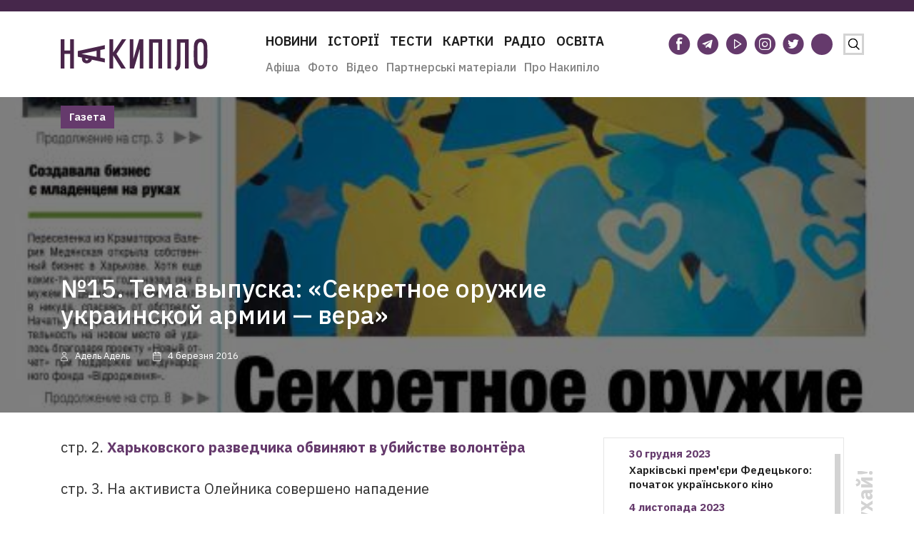

--- FILE ---
content_type: text/html; charset=UTF-8
request_url: https://nakipelo.ua/ru/politika-na-provode
body_size: 20079
content:
<!doctype html><html class="no-js" lang="uk"><head><meta charset="utf-8"><meta name="viewport" content="width=device-width, initial-scale=1"><script data-cfasync="false" id="ao_optimized_gfonts_config">WebFontConfig={google:{families:["IBM Plex Sans:300,400,500,600,700"] },classes:false, events:false, timeout:1500};</script><link rel="icon" type="image/vnd.microsoft.icon" href="https://nakipelo.ua/wp-content/themes/sitegist-theme/img/favicon.ico"><style type="text/css">.recentcomments a{display:inline !important;padding:0 !important;margin:0 !important;}
        @media(max-width:720px){
            .header__logo{
                width:205px !important;
            }
            .header__logo img{
                width:205px !important;
            }
        }</style>   <script>!function(f,b,e,v,n,t,s)
            {if(f.fbq)return;n=f.fbq=function(){n.callMethod?
                n.callMethod.apply(n,arguments):n.queue.push(arguments)};
                if(!f._fbq)f._fbq=n;n.push=n;n.loaded=!0;n.version='2.0';
                n.queue=[];t=b.createElement(e);t.async=!0;
                t.src=v;s=b.getElementsByTagName(e)[0];
                s.parentNode.insertBefore(t,s)}(window,document,'script',
                'https://connect.facebook.net/en_US/fbevents.js');
            fbq('init', '420928595528342');
            fbq('track', 'PageView');</script> <noscript> <img height="1" width="1"
 src="https://www.facebook.com/tr?id=420928595528342&ev=PageView
&noscript=1"/> </noscript><meta name="google-site-verification" content="TNvaM8MYLAfxi64lJAgtkL4qz2EijVGeR17sXaR2uQU" /><link rel="alternate" href="https://nakipelo.ua/ru/politika-na-provode" hreflang="ru" /><link rel="alternate" href="https://nakipelo.ua/15-tema-vypuska-sekretnoe-oruzhie-ukrainskoj-armii-vera" hreflang="uk" /><link media="all" href="https://nakipelo.ua/wp-content/cache/autoptimize/autoptimize_3ba63db3ed50bf01d5c77ec559ddbce7.php" rel="stylesheet"><title>№15. Тема выпуска: «Секретное оружие украинской армии — вера» - Накипіло</title><meta name="description" content="стр. 2. Харьковского разведчика обвиняют в убийстве волонтёра"/><meta name="robots" content="follow, index, max-snippet:-1, max-video-preview:-1, max-image-preview:large"/><link rel="canonical" href="https://nakipelo.ua/ru/politika-na-provode" /><meta property="og:locale" content="ru_RU" /><meta property="og:type" content="article" /><meta property="og:title" content="№15. Тема выпуска: «Секретное оружие украинской армии — вера» - Накипіло" /><meta property="og:description" content="стр. 2. Харьковского разведчика обвиняют в убийстве волонтёра" /><meta property="og:url" content="https://nakipelo.ua/ru/politika-na-provode" /><meta property="og:site_name" content="Накипіло" /><meta property="article:publisher" content="https://www.facebook.com/nakipelovo" /><meta property="article:author" content="https://www.facebook.com/nakipelovo" /><meta property="article:section" content="Газета" /><meta property="og:image" content="https://nakipelo.ua/wp-content/uploads/2019/04/gazeta_17-1.jpg" /><meta property="og:image:secure_url" content="https://nakipelo.ua/wp-content/uploads/2019/04/gazeta_17-1.jpg" /><meta property="og:image:width" content="526" /><meta property="og:image:height" content="720" /><meta property="og:image:alt" content="№15. Тема выпуска: «Секретное оружие украинской армии — вера»" /><meta property="og:image:type" content="image/jpeg" /><meta property="article:published_time" content="2016-03-04T12:00:00+02:00" /><meta name="twitter:card" content="summary_large_image" /><meta name="twitter:title" content="№15. Тема выпуска: «Секретное оружие украинской армии — вера» - Накипіло" /><meta name="twitter:description" content="стр. 2. Харьковского разведчика обвиняют в убийстве волонтёра" /><meta name="twitter:site" content="@nakipeloua" /><meta name="twitter:creator" content="@nakipeloua" /><meta name="twitter:image" content="https://nakipelo.ua/wp-content/uploads/2019/04/gazeta_17-1.jpg" /><meta name="twitter:label1" content="Автор" /><meta name="twitter:data1" content="nakipelo_admin" /><meta name="twitter:label2" content="Время чтения" /><meta name="twitter:data2" content="Меньше минуты" /> <script type="application/ld+json" class="rank-math-schema-pro">{"@context":"https://schema.org","@graph":[{"@type":"Organization","@id":"https://nakipelo.ua/#organization","name":"\u041d\u0430\u043a\u0438\u043f\u0456\u043b\u043e","sameAs":["https://www.facebook.com/nakipelovo","https://twitter.com/nakipeloua"],"logo":{"@type":"ImageObject","@id":"https://nakipelo.ua/#logo","url":"https://nakipelo.ua/wp-content/uploads/2023/01/cropped-photo_2023-01-12_13-31-23.jpg","contentUrl":"https://nakipelo.ua/wp-content/uploads/2023/01/cropped-photo_2023-01-12_13-31-23.jpg","caption":"\u041d\u0430\u043a\u0438\u043f\u0456\u043b\u043e","inLanguage":"ru-RU","width":"512","height":"512"}},{"@type":"WebSite","@id":"https://nakipelo.ua/#website","url":"https://nakipelo.ua","name":"\u041d\u0430\u043a\u0438\u043f\u0456\u043b\u043e","publisher":{"@id":"https://nakipelo.ua/#organization"},"inLanguage":"ru-RU"},{"@type":"ImageObject","@id":"https://nakipelo.ua/wp-content/uploads/2019/04/gazeta_17-1.jpg","url":"https://nakipelo.ua/wp-content/uploads/2019/04/gazeta_17-1.jpg","width":"526","height":"720","inLanguage":"ru-RU"},{"@type":"WebPage","@id":"https://nakipelo.ua/ru/politika-na-provode#webpage","url":"https://nakipelo.ua/ru/politika-na-provode","name":"\u211615. \u0422\u0435\u043c\u0430 \u0432\u044b\u043f\u0443\u0441\u043a\u0430: \u00ab\u0421\u0435\u043a\u0440\u0435\u0442\u043d\u043e\u0435 \u043e\u0440\u0443\u0436\u0438\u0435 \u0443\u043a\u0440\u0430\u0438\u043d\u0441\u043a\u043e\u0439 \u0430\u0440\u043c\u0438\u0438 \u2014 \u0432\u0435\u0440\u0430\u00bb - \u041d\u0430\u043a\u0438\u043f\u0456\u043b\u043e","datePublished":"2016-03-04T12:00:00+02:00","dateModified":"2016-03-04T12:00:00+02:00","isPartOf":{"@id":"https://nakipelo.ua/#website"},"primaryImageOfPage":{"@id":"https://nakipelo.ua/wp-content/uploads/2019/04/gazeta_17-1.jpg"},"inLanguage":"ru-RU"},{"@type":"Person","@id":"https://nakipelo.ua/ru/author/nakipelo-admin","name":"nakipelo_admin","url":"https://nakipelo.ua/ru/author/nakipelo-admin","image":{"@type":"ImageObject","@id":"https://secure.gravatar.com/avatar/117a0de01beb52a2fe9b1272a3a9469b?s=96&amp;d=mm&amp;r=g","url":"https://secure.gravatar.com/avatar/117a0de01beb52a2fe9b1272a3a9469b?s=96&amp;d=mm&amp;r=g","caption":"nakipelo_admin","inLanguage":"ru-RU"},"worksFor":{"@id":"https://nakipelo.ua/#organization"}},{"@type":"NewsArticle","headline":"\u211615. \u0422\u0435\u043c\u0430 \u0432\u044b\u043f\u0443\u0441\u043a\u0430: \u00ab\u0421\u0435\u043a\u0440\u0435\u0442\u043d\u043e\u0435 \u043e\u0440\u0443\u0436\u0438\u0435 \u0443\u043a\u0440\u0430\u0438\u043d\u0441\u043a\u043e\u0439 \u0430\u0440\u043c\u0438\u0438 \u2014 \u0432\u0435\u0440\u0430\u00bb - \u041d\u0430\u043a\u0438\u043f\u0456\u043b\u043e","datePublished":"2016-03-04T12:00:00+02:00","dateModified":"2016-03-04T12:00:00+02:00","articleSection":"\u0413\u0430\u0437\u0435\u0442\u0430","author":{"@id":"https://nakipelo.ua/ru/author/nakipelo-admin","name":"nakipelo_admin"},"publisher":{"@id":"https://nakipelo.ua/#organization"},"description":"\u0441\u0442\u0440. 2. \u0425\u0430\u0440\u044c\u043a\u043e\u0432\u0441\u043a\u043e\u0433\u043e \u0440\u0430\u0437\u0432\u0435\u0434\u0447\u0438\u043a\u0430 \u043e\u0431\u0432\u0438\u043d\u044f\u044e\u0442 \u0432 \u0443\u0431\u0438\u0439\u0441\u0442\u0432\u0435 \u0432\u043e\u043b\u043e\u043d\u0442\u0451\u0440\u0430","copyrightYear":"2016","copyrightHolder":{"@id":"https://nakipelo.ua/#organization"},"name":"\u211615. \u0422\u0435\u043c\u0430 \u0432\u044b\u043f\u0443\u0441\u043a\u0430: \u00ab\u0421\u0435\u043a\u0440\u0435\u0442\u043d\u043e\u0435 \u043e\u0440\u0443\u0436\u0438\u0435 \u0443\u043a\u0440\u0430\u0438\u043d\u0441\u043a\u043e\u0439 \u0430\u0440\u043c\u0438\u0438 \u2014 \u0432\u0435\u0440\u0430\u00bb - \u041d\u0430\u043a\u0438\u043f\u0456\u043b\u043e","@id":"https://nakipelo.ua/ru/politika-na-provode#richSnippet","isPartOf":{"@id":"https://nakipelo.ua/ru/politika-na-provode#webpage"},"image":{"@id":"https://nakipelo.ua/wp-content/uploads/2019/04/gazeta_17-1.jpg"},"inLanguage":"ru-RU","mainEntityOfPage":{"@id":"https://nakipelo.ua/ru/politika-na-provode#webpage"}}]}</script> <link rel='dns-prefetch' href='//code.jquery.com' /><link href='https://fonts.googleapis.com' rel='preconnect' /><link href='https://fonts.gstatic.com' crossorigin='anonymous' rel='preconnect' /><link href='https://ajax.googleapis.com' rel='preconnect' /><link rel="alternate" type="application/rss+xml" title="Накипіло &raquo; Лента комментариев к &laquo;№15. Тема выпуска: «Секретное оружие украинской армии — вера»&raquo;" href="https://nakipelo.ua/ru/politika-na-provode/feed" /><style id='ugb-style-css-v2-inline-css' type='text/css'>:root {
			--content-width: 900px;
		}</style><style id='rank-math-toc-block-style-inline-css' type='text/css'>.wp-block-rank-math-toc-block nav ol{counter-reset:item}.wp-block-rank-math-toc-block nav ol li{display:block}.wp-block-rank-math-toc-block nav ol li:before{content:counters(item, ".") " ";counter-increment:item}</style><style id='global-styles-inline-css' type='text/css'>body{--wp--preset--color--black: #000000;--wp--preset--color--cyan-bluish-gray: #abb8c3;--wp--preset--color--white: #ffffff;--wp--preset--color--pale-pink: #f78da7;--wp--preset--color--vivid-red: #cf2e2e;--wp--preset--color--luminous-vivid-orange: #ff6900;--wp--preset--color--luminous-vivid-amber: #fcb900;--wp--preset--color--light-green-cyan: #7bdcb5;--wp--preset--color--vivid-green-cyan: #00d084;--wp--preset--color--pale-cyan-blue: #8ed1fc;--wp--preset--color--vivid-cyan-blue: #0693e3;--wp--preset--color--vivid-purple: #9b51e0;--wp--preset--gradient--vivid-cyan-blue-to-vivid-purple: linear-gradient(135deg,rgba(6,147,227,1) 0%,rgb(155,81,224) 100%);--wp--preset--gradient--light-green-cyan-to-vivid-green-cyan: linear-gradient(135deg,rgb(122,220,180) 0%,rgb(0,208,130) 100%);--wp--preset--gradient--luminous-vivid-amber-to-luminous-vivid-orange: linear-gradient(135deg,rgba(252,185,0,1) 0%,rgba(255,105,0,1) 100%);--wp--preset--gradient--luminous-vivid-orange-to-vivid-red: linear-gradient(135deg,rgba(255,105,0,1) 0%,rgb(207,46,46) 100%);--wp--preset--gradient--very-light-gray-to-cyan-bluish-gray: linear-gradient(135deg,rgb(238,238,238) 0%,rgb(169,184,195) 100%);--wp--preset--gradient--cool-to-warm-spectrum: linear-gradient(135deg,rgb(74,234,220) 0%,rgb(151,120,209) 20%,rgb(207,42,186) 40%,rgb(238,44,130) 60%,rgb(251,105,98) 80%,rgb(254,248,76) 100%);--wp--preset--gradient--blush-light-purple: linear-gradient(135deg,rgb(255,206,236) 0%,rgb(152,150,240) 100%);--wp--preset--gradient--blush-bordeaux: linear-gradient(135deg,rgb(254,205,165) 0%,rgb(254,45,45) 50%,rgb(107,0,62) 100%);--wp--preset--gradient--luminous-dusk: linear-gradient(135deg,rgb(255,203,112) 0%,rgb(199,81,192) 50%,rgb(65,88,208) 100%);--wp--preset--gradient--pale-ocean: linear-gradient(135deg,rgb(255,245,203) 0%,rgb(182,227,212) 50%,rgb(51,167,181) 100%);--wp--preset--gradient--electric-grass: linear-gradient(135deg,rgb(202,248,128) 0%,rgb(113,206,126) 100%);--wp--preset--gradient--midnight: linear-gradient(135deg,rgb(2,3,129) 0%,rgb(40,116,252) 100%);--wp--preset--duotone--dark-grayscale: url('#wp-duotone-dark-grayscale');--wp--preset--duotone--grayscale: url('#wp-duotone-grayscale');--wp--preset--duotone--purple-yellow: url('#wp-duotone-purple-yellow');--wp--preset--duotone--blue-red: url('#wp-duotone-blue-red');--wp--preset--duotone--midnight: url('#wp-duotone-midnight');--wp--preset--duotone--magenta-yellow: url('#wp-duotone-magenta-yellow');--wp--preset--duotone--purple-green: url('#wp-duotone-purple-green');--wp--preset--duotone--blue-orange: url('#wp-duotone-blue-orange');--wp--preset--font-size--small: 13px;--wp--preset--font-size--medium: 20px;--wp--preset--font-size--large: 36px;--wp--preset--font-size--x-large: 42px;--wp--preset--spacing--20: 0.44rem;--wp--preset--spacing--30: 0.67rem;--wp--preset--spacing--40: 1rem;--wp--preset--spacing--50: 1.5rem;--wp--preset--spacing--60: 2.25rem;--wp--preset--spacing--70: 3.38rem;--wp--preset--spacing--80: 5.06rem;--wp--preset--shadow--natural: 6px 6px 9px rgba(0, 0, 0, 0.2);--wp--preset--shadow--deep: 12px 12px 50px rgba(0, 0, 0, 0.4);--wp--preset--shadow--sharp: 6px 6px 0px rgba(0, 0, 0, 0.2);--wp--preset--shadow--outlined: 6px 6px 0px -3px rgba(255, 255, 255, 1), 6px 6px rgba(0, 0, 0, 1);--wp--preset--shadow--crisp: 6px 6px 0px rgba(0, 0, 0, 1);}:where(.is-layout-flex){gap: 0.5em;}body .is-layout-flow > .alignleft{float: left;margin-inline-start: 0;margin-inline-end: 2em;}body .is-layout-flow > .alignright{float: right;margin-inline-start: 2em;margin-inline-end: 0;}body .is-layout-flow > .aligncenter{margin-left: auto !important;margin-right: auto !important;}body .is-layout-constrained > .alignleft{float: left;margin-inline-start: 0;margin-inline-end: 2em;}body .is-layout-constrained > .alignright{float: right;margin-inline-start: 2em;margin-inline-end: 0;}body .is-layout-constrained > .aligncenter{margin-left: auto !important;margin-right: auto !important;}body .is-layout-constrained > :where(:not(.alignleft):not(.alignright):not(.alignfull)){max-width: var(--wp--style--global--content-size);margin-left: auto !important;margin-right: auto !important;}body .is-layout-constrained > .alignwide{max-width: var(--wp--style--global--wide-size);}body .is-layout-flex{display: flex;}body .is-layout-flex{flex-wrap: wrap;align-items: center;}body .is-layout-flex > *{margin: 0;}:where(.wp-block-columns.is-layout-flex){gap: 2em;}.has-black-color{color: var(--wp--preset--color--black) !important;}.has-cyan-bluish-gray-color{color: var(--wp--preset--color--cyan-bluish-gray) !important;}.has-white-color{color: var(--wp--preset--color--white) !important;}.has-pale-pink-color{color: var(--wp--preset--color--pale-pink) !important;}.has-vivid-red-color{color: var(--wp--preset--color--vivid-red) !important;}.has-luminous-vivid-orange-color{color: var(--wp--preset--color--luminous-vivid-orange) !important;}.has-luminous-vivid-amber-color{color: var(--wp--preset--color--luminous-vivid-amber) !important;}.has-light-green-cyan-color{color: var(--wp--preset--color--light-green-cyan) !important;}.has-vivid-green-cyan-color{color: var(--wp--preset--color--vivid-green-cyan) !important;}.has-pale-cyan-blue-color{color: var(--wp--preset--color--pale-cyan-blue) !important;}.has-vivid-cyan-blue-color{color: var(--wp--preset--color--vivid-cyan-blue) !important;}.has-vivid-purple-color{color: var(--wp--preset--color--vivid-purple) !important;}.has-black-background-color{background-color: var(--wp--preset--color--black) !important;}.has-cyan-bluish-gray-background-color{background-color: var(--wp--preset--color--cyan-bluish-gray) !important;}.has-white-background-color{background-color: var(--wp--preset--color--white) !important;}.has-pale-pink-background-color{background-color: var(--wp--preset--color--pale-pink) !important;}.has-vivid-red-background-color{background-color: var(--wp--preset--color--vivid-red) !important;}.has-luminous-vivid-orange-background-color{background-color: var(--wp--preset--color--luminous-vivid-orange) !important;}.has-luminous-vivid-amber-background-color{background-color: var(--wp--preset--color--luminous-vivid-amber) !important;}.has-light-green-cyan-background-color{background-color: var(--wp--preset--color--light-green-cyan) !important;}.has-vivid-green-cyan-background-color{background-color: var(--wp--preset--color--vivid-green-cyan) !important;}.has-pale-cyan-blue-background-color{background-color: var(--wp--preset--color--pale-cyan-blue) !important;}.has-vivid-cyan-blue-background-color{background-color: var(--wp--preset--color--vivid-cyan-blue) !important;}.has-vivid-purple-background-color{background-color: var(--wp--preset--color--vivid-purple) !important;}.has-black-border-color{border-color: var(--wp--preset--color--black) !important;}.has-cyan-bluish-gray-border-color{border-color: var(--wp--preset--color--cyan-bluish-gray) !important;}.has-white-border-color{border-color: var(--wp--preset--color--white) !important;}.has-pale-pink-border-color{border-color: var(--wp--preset--color--pale-pink) !important;}.has-vivid-red-border-color{border-color: var(--wp--preset--color--vivid-red) !important;}.has-luminous-vivid-orange-border-color{border-color: var(--wp--preset--color--luminous-vivid-orange) !important;}.has-luminous-vivid-amber-border-color{border-color: var(--wp--preset--color--luminous-vivid-amber) !important;}.has-light-green-cyan-border-color{border-color: var(--wp--preset--color--light-green-cyan) !important;}.has-vivid-green-cyan-border-color{border-color: var(--wp--preset--color--vivid-green-cyan) !important;}.has-pale-cyan-blue-border-color{border-color: var(--wp--preset--color--pale-cyan-blue) !important;}.has-vivid-cyan-blue-border-color{border-color: var(--wp--preset--color--vivid-cyan-blue) !important;}.has-vivid-purple-border-color{border-color: var(--wp--preset--color--vivid-purple) !important;}.has-vivid-cyan-blue-to-vivid-purple-gradient-background{background: var(--wp--preset--gradient--vivid-cyan-blue-to-vivid-purple) !important;}.has-light-green-cyan-to-vivid-green-cyan-gradient-background{background: var(--wp--preset--gradient--light-green-cyan-to-vivid-green-cyan) !important;}.has-luminous-vivid-amber-to-luminous-vivid-orange-gradient-background{background: var(--wp--preset--gradient--luminous-vivid-amber-to-luminous-vivid-orange) !important;}.has-luminous-vivid-orange-to-vivid-red-gradient-background{background: var(--wp--preset--gradient--luminous-vivid-orange-to-vivid-red) !important;}.has-very-light-gray-to-cyan-bluish-gray-gradient-background{background: var(--wp--preset--gradient--very-light-gray-to-cyan-bluish-gray) !important;}.has-cool-to-warm-spectrum-gradient-background{background: var(--wp--preset--gradient--cool-to-warm-spectrum) !important;}.has-blush-light-purple-gradient-background{background: var(--wp--preset--gradient--blush-light-purple) !important;}.has-blush-bordeaux-gradient-background{background: var(--wp--preset--gradient--blush-bordeaux) !important;}.has-luminous-dusk-gradient-background{background: var(--wp--preset--gradient--luminous-dusk) !important;}.has-pale-ocean-gradient-background{background: var(--wp--preset--gradient--pale-ocean) !important;}.has-electric-grass-gradient-background{background: var(--wp--preset--gradient--electric-grass) !important;}.has-midnight-gradient-background{background: var(--wp--preset--gradient--midnight) !important;}.has-small-font-size{font-size: var(--wp--preset--font-size--small) !important;}.has-medium-font-size{font-size: var(--wp--preset--font-size--medium) !important;}.has-large-font-size{font-size: var(--wp--preset--font-size--large) !important;}.has-x-large-font-size{font-size: var(--wp--preset--font-size--x-large) !important;}
.wp-block-navigation a:where(:not(.wp-element-button)){color: inherit;}
:where(.wp-block-columns.is-layout-flex){gap: 2em;}
.wp-block-pullquote{font-size: 1.5em;line-height: 1.6;}</style><style id='ai-core-style-inline-css' type='text/css'>.aesop-gallery-component .aesop-component-caption{color:#333;padding:.25rem .75rem;background:rgba(255,255,255,.8);font-size:14px}.aesop-stacked-img{background-position:50%;background-repeat:no-repeat;background-size:cover;width:100%;left:0;top:0;position:relative;overflow:hidden}.aesop-stacked-img .aesop-stacked-caption{position:absolute;bottom:20px;right:20px;z-index:0;color:#333;padding:.25rem .75rem;background:rgba(255,255,255,.8);font-size:14px;-webkit-transition:all .75s ease-in-out;transition:all .75s ease-in-out}.aesop-sequence-img-wrap .aesop-sequence-caption{padding-left:4.5rem}.aesop-sequence-img-wrap .aesop-sequence-caption:before{left:0;bottom:-4px;font-weight:700;line-height:1;padding:.6rem .75rem;border:1px solid;border-color:inherit;content:counter(sequence-counter,decimal-leading-zero);counter-increment:sequence-counter}.aesop-sequence-img-wrap .aesop-sequence-img{width:100%;max-width:1200px;display:block}.aesop-hero-gallery-wrapper{clear:both;position:relative}.aesop-hero-gallery-content{position:absolute;top:20px}.aesopicon-search-plus{position:relative}.aesopicon-search-plus:after{display:inline-block;font-family:Dashicons;font-style:normal;font-weight:400;line-height:1;-webkit-font-smoothing:antialiased;-moz-osx-font-smoothing:grayscale;content:'\f179'}.aesop-parallax-component{clear:both}.aesop-parallax-component .aesop-parallax-sc{margin:0}.aesop-content-component .aesop-content-comp-wrap{padding:1.5em 2em}@media (max-width:766px){.aesop-content-component .aesop-content-comp-wrap{padding:1em}}.aesop-content-component .aesop-content-comp-inner p{line-height:1.2em}.aesop-content-component .aesop-content-img .aesop-content-comp-inner{word-wrap:break-word;background:rgba(255,255,255,.4);padding:1rem;line-height:1.3}.aesop-content-component .aesop-content-img .aesop-content-comp-inner p{margin-bottom:0}.aesop-image-component img{-webkit-box-shadow:0 0 6px -1px rgba(0,0,0,.5);box-shadow:0 0 6px -1px rgba(0,0,0,.5)}.aesop-image-component .aesop-lightbox{text-decoration:none;display:block}.aesop-image-component .aesop-img-enlarge{margin:0 0 .5rem}.aesop-image-component .aesop-img-enlarge:hover{text-decoration:none}.aesop-image-component .aesop-img-enlarge i{position:relative;top:1px}.aesop-image-component .aesop-img-enlarge,.aesop-image-component .aesop-image-component-caption{color:#b3b3b3;font-size:12px;font-family:"Helvetica Neue",Helvetica,Arial,sans-serif}.aesop-image-component .aesop-cap-cred,.aesop-image-component .aesop-img-enlarge{color:#b3b3b3}.aesop-image-component .aesop-cap-cred{border-top:1px dotted #b3b3b3;font-size:9px}.aesop-image-component:hover{opacity:.85;filter:alpha(opacity=85);-webkit-transition:opacity .25s ease-in-out;transition:opacity .25s ease-in-out}.aesop-image-component:active img{box-shadow:none}.aesop-video-component .aesop-video-component-caption{color:#b3b3b3}.aesop-video-component .aesop-component-caption{color:#333;padding:.25rem .75rem;background:rgba(255,255,255,.8);font-size:14px}.mejs-container{width:100%;max-width:800px!important;margin-left:auto;margin-right:auto}.mejs-container+p{margin-top:1rem}.aesop-quote-component{padding:3rem 2rem}.aesop-quote-component blockquote{font-style:italic}.aesop-quote-component cite{display:block;font-size:14px}.aesop-on-genesis .aesop-quote-component blockquote:before{content:none}.aesop-story-collection{clear:both}.aesop-story-collection .aesop-story-collection-title{text-align:center;background:#fff;text-transform:uppercase;font-size:1.75rem;line-height:1.75rem;letter-spacing:.05rem;padding:.8rem 0 .6rem;margin:0;z-index:2;position:relative;-webkit-box-shadow:0 7px 7px -7px #000;box-shadow:0 7px 7px -7px #000}.aesop-story-collection .aesop-collection-item{float:left;position:relative;height:220px;overflow:hidden}.aesop-story-collection .aesop-collection-item .aesop-collection-item-link{display:table;height:100%;width:100%;color:#fff;-webkit-transition:all .25s ease-in-out;transition:all .25s ease-in-out}.aesop-story-collection .aesop-collection-item .aesop-collection-item-link:before{position:absolute;content:'';width:100%;height:100%;background:#000;opacity:.65;filter:alpha(opacity=65);z-index:1}.aesop-story-collection .aesop-collection-item .aesop-collection-item-link:hover{text-decoration:none;-webkit-transition:all .25s ease-in-out;transition:all .25s ease-in-out}.aesop-story-collection .aesop-collection-item .aesop-collection-item-link:hover:before{-webkit-transition:opacity .25s linear;transition:opacity .25s linear;opacity:0;filter:alpha(opacity=0)}.aesop-story-collection .aesop-collection-item .aesop-collection-item-link:hover .aesop-collection-item-inner{background:rgba(0,0,0,.5)}.aesop-story-collection .aesop-collection-item .aesop-collection-item-inner{display:table-cell;vertical-align:middle;width:100%;height:100%;padding:0 2.5rem;position:relative;text-align:center;z-index:1;overflow:hidden;text-shadow:0 0 3px rgba(0,0,0,.6)}.aesop-story-collection .aesop-collection-item .aesop-collection-item-inner .aesop-collection-entry-title{font-weight:800;text-transform:uppercase;color:#fff;margin:auto}.aesop-story-collection .aesop-collection-item .aesop-collection-item-inner .aesop-collection-item-excerpt{font-size:12px}.aesop-story-collection .aesop-collection-item .aesop-collection-item-inner .aesop-collection-meta{font-family:"Helvetica Neue",Helvetica,Arial,sans-serif;font-size:12px;margin-bottom:3rem;font-style:italic}.aesop-story-collection .aesop-collection-item .aesop-collection-item-img{position:absolute;width:100%;height:100%;left:0;z-index:0;background-position:center center}.aesop-story-collection .aesop-collection-splash .aesop-collection-item-link:before{content:none}.aesop-story-collection .aesop-collection-splash .aesop-collection-item-link:hover .aesop-collection-item-inner{background:0 0}.aesop-story-collection .aesop-collection-splash .aesop-collection-item-inner .aesop-collection-entry-title{color:#333;text-shadow:none}.aesop-story-collection .aesop-collection-load-more{background:#000;opacity:.65;filter:alpha(opacity=65);z-index:1;height:70px;line-height:70px;color:#fff}.jorgen-article-cover-wrap{position:fixed}.aesop-article-chapter-wrap{position:relative}.aesop-article-chapter-wrap.aesop-video-chapter .aesop-cover-title{max-width:100%;margin:0;padding-bottom:20px;top:150px;border-bottom:1px solid #fff;font-size:62px!important;color:#fff;width:90%;left:10%;position:absolute;z-index:1}.aesop-article-chapter-wrap.aesop-video-chapter .aesop-cover-title small{font-size:40px}@media (max-width:800px){.aesop-article-chapter-wrap .aesop-cover-title{font-size:52px}.aesop-article-chapter-wrap .aesop-cover-title small{font-size:42px}}@media (max-width:480px){.aesop-article-chapter-wrap .aesop-cover-title{display:block;bottom:30px;font-size:32px}.aesop-article-chapter-wrap .aesop-cover-title small{display:block;font-size:20px}}.aesop-cover-title{max-width:100%;margin:0;padding-bottom:20px;bottom:100px;border-bottom:1px solid #fff;font-size:62px!important;color:#fff;width:90%;left:10%;position:absolute;z-index:1}.aesop-cover-title small{font-size:40px}.aesop-toggle-chapter-menu{position:fixed;right:-1px;bottom:57px;height:44px;width:44px;background:#e6e6e6;border-top-left-radius:2px;border-bottom-left-radius:2px;z-index:150;-webkit-transition:right .25s ease;transition:right .25s ease}.aesop-toggle-chapter-menu:hover{background:#007aac;text-decoration:none}.aesop-toggle-chapter-menu:hover i{color:#fff}.aesop-toggle-chapter-menu i{color:#007aac}.aesop-chapter-menu-open .aesop-chapter-menu{right:0}.aesop-chapter-menu-open .aesop-toggle-chapter-menu{right:250px}.aesop-close-chapter-menu{position:absolute;top:12px;right:12px;z-index:1}.aesop-close-chapter-menu:hover{cursor:pointer}.aesop-chapter-menu{right:-250px;width:250px;top:0;position:fixed;bottom:0;background:#e6e6e6;-webkit-transition:right .25s ease;transition:right .25s ease;z-index:500;counter-reset:sequence-counter;color:#777}.aesop-chapter-menu .scroll-nav__list{margin:0;padding:0}.aesop-chapter-menu *{box-sizing:border-box;-moz-box-sizing:border-box;-webkit-box-sizing:border-box}.aesop-chapter-menu li{display:block;margin-bottom:0;position:relative;padding-left:15px;font:400 14px/28px Arial,Helvetica,sans-serif}.aesop-chapter-menu li:before{content:counter(sequence-counter,upper-roman);counter-increment:sequence-counter;position:absolute;left:0}.aesop-chapter-menu a:link,.aesop-chapter-menu .scroll-nav__link{color:#777;padding-top:5px;padding-bottom:5px}.admin-bar .aesop-chapter-menu{top:32px}.aesop-chapter-menu--inner{padding:15px}.aesop-character-component .aesop-character-float{margin:.65rem 0;width:150px;text-align:center}.aesop-character-component .aesop-character-float .aesop-character-title{vertical-align:top;font-size:12px;font-family:"Helvetica Neue",Helvetica,Arial,sans-serif;color:#b3b3b3;text-transform:uppercase;letter-spacing:.05em;display:block;text-align:center;margin:0 0 .5rem}.aesop-character-component .aesop-character-float.aesop-character-right{float:right;margin-left:1.75rem}.aesop-character-component .aesop-character-float.aesop-character-center{margin-left:auto;margin-right:auto}.aesop-character-component .aesop-character-float.aesop-character-center .aesop-character-name{text-align:center}.aesop-character-component .aesop-character-float.aesop-character-left{float:left;margin-right:1.75rem}.aesop-character-component .aesop-character-avatar{width:90%;border-radius:50%}.aesop-character-component .aesop-character-cap{font-size:12px;line-height:14px;font-family:"Helvetica Neue",Helvetica,Arial,sans-serif;color:#b3b3b3;font-style:italic;margin-top:.8rem;border-top:1px dotted #b3b3b3;padding-top:.3rem}.aesop-document-component a{font-size:12px;font-family:"Helvetica Neue",Helvetica,Arial,sans-serif;color:#b3b3b3;line-height:12px;text-decoration:none}.aesop-document-component a span{border-bottom:1px solid #e6e6e6;font-size:12px;color:gray}.aesop-document-component a span:before{content:'\f498';font-family:Dashicons;position:absolute;left:0}.aesop-timeline{position:fixed;bottom:0;left:0;right:0;z-index:10}.aesop-timeline ol{margin:0;padding:0;position:relative;background:#e6e6e6;padding:5px 10px;-webkit-box-shadow:inset 0 7px 7px -7px gray;box-shadow:inset 0 7px 7px -7px gray}.aesop-timeline ol:before,.aesop-timeline ol:after{content:" ";display:table}.aesop-timeline ol:after{clear:both}.aesop-timeline ol li{display:inline-block;margin-right:5px}.aesop-timeline ol li:last-child{margin-right:0}.aesop-timeline ol li a{text-transform:uppercase;font-size:14px;color:inherit;padding:2px 10px 8px;display:block;position:relative}.aesop-timeline ol li a:after{content:'';height:20px;border-right:1px solid #666;width:1px;position:absolute;left:50%;bottom:-10px}.aesop-timeline ol li.active a{color:#428bca}.aesop-timeline ol li.active a:after{border-right-color:#428bca}</style><link rel='stylesheet' id='js-uicss-css' href='https://code.jquery.com/ui/1.12.1/themes/base/jquery-ui.min.css' type='text/css' media='all' /> <script type='text/javascript' id='ugb-block-frontend-js-v2-js-extra'>var stackable = {"restUrl":"https:\/\/nakipelo.ua\/wp-json\/"};</script> <script type='text/javascript' src='https://nakipelo.ua/wp-includes/js/jquery/jquery.min.js' id='jquery-core-js'></script> <script type='text/javascript' src='https://code.jquery.com/ui/1.12.1/jquery-ui.min.js' id='theme-uijquery-js'></script> <script type='text/javascript' id='theme-main-js-extra'>var ajax = {"url":"https:\/\/nakipelo.ua\/wp-admin\/admin-ajax.php"};</script> <link rel="https://api.w.org/" href="https://nakipelo.ua/wp-json/" /><link rel="alternate" type="application/json" href="https://nakipelo.ua/wp-json/wp/v2/posts/80608" /><link rel="EditURI" type="application/rsd+xml" title="RSD" href="https://nakipelo.ua/xmlrpc.php?rsd" /><link rel="wlwmanifest" type="application/wlwmanifest+xml" href="https://nakipelo.ua/wp-includes/wlwmanifest.xml" /><meta name="generator" content="WordPress 6.2.2" /><link rel="alternate" type="application/json+oembed" href="https://nakipelo.ua/wp-json/oembed/1.0/embed?url=https%3A%2F%2Fnakipelo.ua%2Fru%2Fpolitika-na-provode" /><link rel="alternate" type="text/xml+oembed" href="https://nakipelo.ua/wp-json/oembed/1.0/embed?url=https%3A%2F%2Fnakipelo.ua%2Fru%2Fpolitika-na-provode&#038;format=xml" /><style type="text/css">.recentcomments a{display:inline !important;padding:0 !important;margin:0 !important;}</style><style type="text/css">.blue-message {
background: none repeat scroll 0 0 #3399ff;
    color: #ffffff;
    text-shadow: none;
    font-size: 16px;
    line-height: 24px;
    padding: 10px;
} 
.green-message {
background: none repeat scroll 0 0 #8cc14c;
    color: #ffffff;
    text-shadow: none;
    font-size: 16px;
    line-height: 24px;
    padding: 10px;
} 
.orange-message {
background: none repeat scroll 0 0 #faa732;
    color: #ffffff;
    text-shadow: none;
    font-size: 16px;
    line-height: 24px;
    padding: 10px;
} 
.red-message {
background: none repeat scroll 0 0 #da4d31;
    color: #ffffff;
    text-shadow: none;
    font-size: 16px;
    line-height: 24px;
    padding: 10px;
} 
.grey-message {
background: none repeat scroll 0 0 #53555c;
    color: #ffffff;
    text-shadow: none;
    font-size: 16px;
    line-height: 24px;
    padding: 10px;
} 
.left-block {
background: none repeat scroll 0 0px, radial-gradient(ellipse at center center, #ffffff 0%, #f2f2f2 100%) repeat scroll 0 0 rgba(0, 0, 0, 0);
    color: #8b8e97;
    padding: 10px;
    margin: 10px;
    float: left;
} 
.right-block {
background: none repeat scroll 0 0px, radial-gradient(ellipse at center center, #ffffff 0%, #f2f2f2 100%) repeat scroll 0 0 rgba(0, 0, 0, 0);
    color: #8b8e97;
    padding: 10px;
    margin: 10px;
    float: right;
} 
.blockquotes {
background: none;
    border-left: 5px solid #f1f1f1;
    color: #8B8E97;
    font-size: 16px;
    font-style: italic;
    line-height: 22px;
    padding-left: 15px;
    padding: 10px;
    width: 60%;
    float: left;
}</style><link rel="icon" href="https://nakipelo.ua/wp-content/uploads/2023/01/cropped-photo_2023-01-12_13-31-23-32x32.jpg" sizes="32x32" /><link rel="icon" href="https://nakipelo.ua/wp-content/uploads/2023/01/cropped-photo_2023-01-12_13-31-23-192x192.jpg" sizes="192x192" /><link rel="apple-touch-icon" href="https://nakipelo.ua/wp-content/uploads/2023/01/cropped-photo_2023-01-12_13-31-23-180x180.jpg" /><meta name="msapplication-TileImage" content="https://nakipelo.ua/wp-content/uploads/2023/01/cropped-photo_2023-01-12_13-31-23-270x270.jpg" /><style type='text/css'>#masthead h1{
							color: #ffffff;
							font-size: 18px;
							font-family: '';font-weight: 400;

						 }
.primary-navigation .mega-menu h1{
							color: #ffffff;
							font-size: 18px;
							font-family: '';font-weight: 400;

						 }
.primary-navigation .mega-col h1{
							color: #ffffff;
							font-size: 18px;
							font-family: '';font-weight: 400;

						 }
.primary-navigation .mega-row h1{
							color: #ffffff;
							font-size: 18px;
							font-family: '';font-weight: 400;

						 }
#masthead a{ color: #ffffff;}
.primary-navigation .mega-menu a{ color: #ffffff;}
.primary-navigation .mega-col a{ color: #ffffff;}
.primary-navigation .mega-row a{ color: #ffffff;}
#masthead a:hover{ color: #f17e12;}
.primary-navigation .mega-menu a:hover{ color: #f17e12;}
.primary-navigation .mega-col a:hover{ color: #f17e12;}
.primary-navigation .mega-row a:hover{ color: #f17e12;}
#masthead {
						 /* fallback  */
						 background-color: #111111;background-image: none;
						  /* Safari 4-5, Chrome 1-9 */
						  background: none, -webkit-gradient(linear, left top, right top, from(#111111), to(#111111));

						  /* Safari 5.1, Chrome 10+ */
						  background: none, -webkit-linear-gradient(left, #111111, #111111);

						  /* Firefox 3.6+ */
						  background: none, -moz-linear-gradient(left, #111111, #111111);

						  /* IE 10 */
						  background: none, -ms-linear-gradient(left, #111111, #111111);

						  /* Opera 11.10+ */
						  background: none, -o-linear-gradient(left, #111111, #111111);
					}.primary-navigation .mega-menu {
						 /* fallback  */
						 background-color: #111111;background-image: none;
						  /* Safari 4-5, Chrome 1-9 */
						  background: none, -webkit-gradient(linear, left top, right top, from(#111111), to(#111111));

						  /* Safari 5.1, Chrome 10+ */
						  background: none, -webkit-linear-gradient(left, #111111, #111111);

						  /* Firefox 3.6+ */
						  background: none, -moz-linear-gradient(left, #111111, #111111);

						  /* IE 10 */
						  background: none, -ms-linear-gradient(left, #111111, #111111);

						  /* Opera 11.10+ */
						  background: none, -o-linear-gradient(left, #111111, #111111);
					}.primary-navigation .mega-col {
						 /* fallback  */
						 background-color: #111111;background-image: none;
						  /* Safari 4-5, Chrome 1-9 */
						  background: none, -webkit-gradient(linear, left top, right top, from(#111111), to(#111111));

						  /* Safari 5.1, Chrome 10+ */
						  background: none, -webkit-linear-gradient(left, #111111, #111111);

						  /* Firefox 3.6+ */
						  background: none, -moz-linear-gradient(left, #111111, #111111);

						  /* IE 10 */
						  background: none, -ms-linear-gradient(left, #111111, #111111);

						  /* Opera 11.10+ */
						  background: none, -o-linear-gradient(left, #111111, #111111);
					}.primary-navigation .mega-row {
						 /* fallback  */
						 background-color: #111111;background-image: none;
						  /* Safari 4-5, Chrome 1-9 */
						  background: none, -webkit-gradient(linear, left top, right top, from(#111111), to(#111111));

						  /* Safari 5.1, Chrome 10+ */
						  background: none, -webkit-linear-gradient(left, #111111, #111111);

						  /* Firefox 3.6+ */
						  background: none, -moz-linear-gradient(left, #111111, #111111);

						  /* IE 10 */
						  background: none, -ms-linear-gradient(left, #111111, #111111);

						  /* Opera 11.10+ */
						  background: none, -o-linear-gradient(left, #111111, #111111);
					}#primary.content-area h2{
							color: #2b2b2b;
							font-size: 24px;
							font-family: '';font-weight: 400;

						 }
#primary.portfolio-content h2{
							color: #2b2b2b;
							font-size: 24px;
							font-family: '';font-weight: 400;

						 }
#content header h2{
							color: #2b2b2b;
							font-size: 24px;
							font-family: '';font-weight: 400;

						 }
#content article .entry-content h2{
							color: #2b2b2b;
							font-size: 24px;
							font-family: '';font-weight: 400;

						 }
#content article .entry-meta h2{
							color: #2b2b2b;
							font-size: 24px;
							font-family: '';font-weight: 400;

						 }
#primary.content-area h3{
							color: #2b2b2b;
							font-size: 22px;
							font-family: '';font-weight: 400;

						 }
#primary.portfolio-content h3{
							color: #2b2b2b;
							font-size: 22px;
							font-family: '';font-weight: 400;

						 }
#content header h3{
							color: #2b2b2b;
							font-size: 22px;
							font-family: '';font-weight: 400;

						 }
#content article .entry-content h3{
							color: #2b2b2b;
							font-size: 22px;
							font-family: '';font-weight: 400;

						 }
#content article .entry-meta h3{
							color: #2b2b2b;
							font-size: 22px;
							font-family: '';font-weight: 400;

						 }
#primary.content-area p{
							color: #2b2b2b;
							font-size: 16px;
							font-family: '';font-weight: 400;

						 }
#primary.portfolio-content p{
							color: #2b2b2b;
							font-size: 16px;
							font-family: '';font-weight: 400;

						 }
#content header p{
							color: #2b2b2b;
							font-size: 16px;
							font-family: '';font-weight: 400;

						 }
#content article .entry-content p{
							color: #2b2b2b;
							font-size: 16px;
							font-family: '';font-weight: 400;

						 }
#content article .entry-meta p{
							color: #2b2b2b;
							font-size: 16px;
							font-family: '';font-weight: 400;

						 }
#primary.content-area a{ color: #f17e12;}
#primary.portfolio-content a{ color: #f17e12;}
#content header a{ color: #f17e12;}
#content article .entry-content a{ color: #f17e12;}
#content article .entry-meta a{ color: #f17e12;}
#primary.content-area a:hover{ color: #834a15;}
#primary.portfolio-content a:hover{ color: #834a15;}
#content header a:hover{ color: #834a15;}
#content article .entry-content a:hover{ color: #834a15;}
#content article .entry-meta a:hover{ color: #834a15;}
#primary.content-area {
						 /* fallback  */
						 background-color: #ffffff;background-image: none;
						  /* Safari 4-5, Chrome 1-9 */
						  background: none, -webkit-gradient(linear, left top, right top, from(#ffffff), to(#ffffff));

						  /* Safari 5.1, Chrome 10+ */
						  background: none, -webkit-linear-gradient(left, #ffffff, #ffffff);

						  /* Firefox 3.6+ */
						  background: none, -moz-linear-gradient(left, #ffffff, #ffffff);

						  /* IE 10 */
						  background: none, -ms-linear-gradient(left, #ffffff, #ffffff);

						  /* Opera 11.10+ */
						  background: none, -o-linear-gradient(left, #ffffff, #ffffff);
					}#primary.portfolio-content {
						 /* fallback  */
						 background-color: #ffffff;background-image: none;
						  /* Safari 4-5, Chrome 1-9 */
						  background: none, -webkit-gradient(linear, left top, right top, from(#ffffff), to(#ffffff));

						  /* Safari 5.1, Chrome 10+ */
						  background: none, -webkit-linear-gradient(left, #ffffff, #ffffff);

						  /* Firefox 3.6+ */
						  background: none, -moz-linear-gradient(left, #ffffff, #ffffff);

						  /* IE 10 */
						  background: none, -ms-linear-gradient(left, #ffffff, #ffffff);

						  /* Opera 11.10+ */
						  background: none, -o-linear-gradient(left, #ffffff, #ffffff);
					}#content header {
						 /* fallback  */
						 background-color: #ffffff;background-image: none;
						  /* Safari 4-5, Chrome 1-9 */
						  background: none, -webkit-gradient(linear, left top, right top, from(#ffffff), to(#ffffff));

						  /* Safari 5.1, Chrome 10+ */
						  background: none, -webkit-linear-gradient(left, #ffffff, #ffffff);

						  /* Firefox 3.6+ */
						  background: none, -moz-linear-gradient(left, #ffffff, #ffffff);

						  /* IE 10 */
						  background: none, -ms-linear-gradient(left, #ffffff, #ffffff);

						  /* Opera 11.10+ */
						  background: none, -o-linear-gradient(left, #ffffff, #ffffff);
					}#content article .entry-content {
						 /* fallback  */
						 background-color: #ffffff;background-image: none;
						  /* Safari 4-5, Chrome 1-9 */
						  background: none, -webkit-gradient(linear, left top, right top, from(#ffffff), to(#ffffff));

						  /* Safari 5.1, Chrome 10+ */
						  background: none, -webkit-linear-gradient(left, #ffffff, #ffffff);

						  /* Firefox 3.6+ */
						  background: none, -moz-linear-gradient(left, #ffffff, #ffffff);

						  /* IE 10 */
						  background: none, -ms-linear-gradient(left, #ffffff, #ffffff);

						  /* Opera 11.10+ */
						  background: none, -o-linear-gradient(left, #ffffff, #ffffff);
					}#content article .entry-meta {
						 /* fallback  */
						 background-color: #ffffff;background-image: none;
						  /* Safari 4-5, Chrome 1-9 */
						  background: none, -webkit-gradient(linear, left top, right top, from(#ffffff), to(#ffffff));

						  /* Safari 5.1, Chrome 10+ */
						  background: none, -webkit-linear-gradient(left, #ffffff, #ffffff);

						  /* Firefox 3.6+ */
						  background: none, -moz-linear-gradient(left, #ffffff, #ffffff);

						  /* IE 10 */
						  background: none, -ms-linear-gradient(left, #ffffff, #ffffff);

						  /* Opera 11.10+ */
						  background: none, -o-linear-gradient(left, #ffffff, #ffffff);
					}#secondary h1{
							color: #ffffff;
							font-size: 11px;
							font-family: '';font-weight: 900;

						 }
.site:before h1{
							color: #ffffff;
							font-size: 11px;
							font-family: '';font-weight: 900;

						 }
#secondary a{ color: #ffffff;}
.site:before a{ color: #ffffff;}
#secondary a:hover{ color: #f17e12;}
.site:before a:hover{ color: #f17e12;}
#secondary {
						 /* fallback  */
						 background-color: #111111;background-image: none;
						  /* Safari 4-5, Chrome 1-9 */
						  background: none, -webkit-gradient(linear, left top, right top, from(#111111), to(#111111));

						  /* Safari 5.1, Chrome 10+ */
						  background: none, -webkit-linear-gradient(left, #111111, #111111);

						  /* Firefox 3.6+ */
						  background: none, -moz-linear-gradient(left, #111111, #111111);

						  /* IE 10 */
						  background: none, -ms-linear-gradient(left, #111111, #111111);

						  /* Opera 11.10+ */
						  background: none, -o-linear-gradient(left, #111111, #111111);
					}.site:before {
						 /* fallback  */
						 background-color: #111111;background-image: none;
						  /* Safari 4-5, Chrome 1-9 */
						  background: none, -webkit-gradient(linear, left top, right top, from(#111111), to(#111111));

						  /* Safari 5.1, Chrome 10+ */
						  background: none, -webkit-linear-gradient(left, #111111, #111111);

						  /* Firefox 3.6+ */
						  background: none, -moz-linear-gradient(left, #111111, #111111);

						  /* IE 10 */
						  background: none, -ms-linear-gradient(left, #111111, #111111);

						  /* Opera 11.10+ */
						  background: none, -o-linear-gradient(left, #111111, #111111);
					}#colophon h1{
							color: #ffffff;
							font-size: 11px;
							font-family: '';font-weight: 900;

						 }
#colophon a{ color: #ffffff;}
#colophon a:hover{ color: #f17e12;}
#colophon {
						 /* fallback  */
						 background-color: #111111;background-image: none;
						  /* Safari 4-5, Chrome 1-9 */
						  background: none, -webkit-gradient(linear, left top, right top, from(#111111), to(#111111));

						  /* Safari 5.1, Chrome 10+ */
						  background: none, -webkit-linear-gradient(left, #111111, #111111);

						  /* Firefox 3.6+ */
						  background: none, -moz-linear-gradient(left, #111111, #111111);

						  /* IE 10 */
						  background: none, -ms-linear-gradient(left, #111111, #111111);

						  /* Opera 11.10+ */
						  background: none, -o-linear-gradient(left, #111111, #111111);
					}</style> <script async>(function (i, s, o, g, r, a, m) {
                i['GoogleAnalyticsObject'] = r;
                i[r] = i[r] || function () {
                    (i[r].q = i[r].q || []).push(arguments)
                }, i[r].l = 1 * new Date();
                a = s.createElement(o),
                    m = s.getElementsByTagName(o)[0];
                a.async = 1;
                a.src = g;
                m.parentNode.insertBefore(a, m)
            })(window, document, 'script', 'https://www.google-analytics.com/analytics.js', 'ga');

            ga('create', 'UA-76035134-1', 'auto');
            ga('send', 'pageview');</script> <style>.mob-play-radio-wrapper{
                display: none;
            }
            .mob-play-radio-wrapper li{
                list-style-type: none;
            }
			/* .player-radio-open a{
				color:#ff0000;
			} */
            @media(max-width:991.98px){
                .mob-play-radio-wrapper{
                    display: flex;
                    position: absolute;
                    z-index: 100000;
                    right: 40px;
                    top: 49px;
                }
                .mob-play-radio-wrapper li{
                    font-weight: bold;

                }
            }</style><style>/* Social icon */
            li.footer-social-viber,
            li.header-social-viber{
                border-radius: 50%;
                background: #653a6c; 
            }
            li.footer-social-viber .social-link,
            li.header-social-viber .social-link {                          
                display: flex;
                justify-content: center;
                align-items: center;
            }
            li.footer-social-viber .social-link  svg,
            li.header-social-viber .social-link  svg {
                fill: white;
                position: relative;
                top: 0px;   
            }                               

            /* Header */
            li.header-social-viber .social-link  svg {
                padding: 6px;                                                                    
            }
            li.header-social-viber{
                width: 30px;
                height: 30px;                                      
            }     

            /* Footer */
            li.footer-social-viber .social-link  svg{
                padding: 7px; 
            }
            li.footer-social-viber{
                width: 37px;
                height: 37px;  
            }</style> <script>(function(w,d,s,l,i){w[l]=w[l]||[];w[l].push({'gtm.start':
                    new Date().getTime(),event:'gtm.js'});var f=d.getElementsByTagName(s)[0],
                j=d.createElement(s),dl=l!='dataLayer'?'&l='+l:'';j.async=true;j.src=
                'https://www.googletagmanager.com/gtm.js?id='+i+dl;f.parentNode.insertBefore(j,f);
            })(window,document,'script','dataLayer','GTM-M6N9C52');</script> <script data-cfasync="false" id="ao_optimized_gfonts_webfontloader">(function() {var wf = document.createElement('script');wf.src='https://ajax.googleapis.com/ajax/libs/webfont/1/webfont.js';wf.type='text/javascript';wf.async='true';var s=document.getElementsByTagName('script')[0];s.parentNode.insertBefore(wf, s);})();</script></head><meta name="google-site-verification" content="TNvaM8MYLAfxi64lJAgtkL4qz2EijVGeR17sXaR2uQU" /><body data-rsssl=1 class="post-template-default single single-post postid-80608 single-format-standard browser-chrome os-mac aesop-core aesop-on-sitegist-theme"> <noscript><iframe src="https://www.googletagmanager.com/ns.html?id=GTM-M6N9C52"
 height="0" width="0" style="display:none;visibility:hidden"></iframe></noscript><div id="page-wrapper"><header id="header"><div class="container lng-current-ru"><div class="header__wrapper"> <a href="https://nakipelo.ua/ru" class="header__logo"> <noscript><img src="https://nakipelo.ua/wp-content/themes/sitegist-theme/img/Nakipelo.svg" alt="site logo"></noscript><img class="lazyload" src='data:image/svg+xml,%3Csvg%20xmlns=%22http://www.w3.org/2000/svg%22%20viewBox=%220%200%20210%20140%22%3E%3C/svg%3E' data-src="https://nakipelo.ua/wp-content/themes/sitegist-theme/img/Nakipelo.svg" alt="site logo"> </a><div class="header__main"><ul class="list-style header-nav header-nav--big" id="menu-menu-top"><li id="menu-item-234353" class="menu-item menu-item-type-taxonomy menu-item-object-category menu-item-234353"><a href="https://nakipelo.ua/category/podii" >Новини</a></li><li id="menu-item-234001" class="menu-item menu-item-type-taxonomy menu-item-object-category menu-item-234001"><a href="https://nakipelo.ua/category/longridi" >Історії</a></li><li id="menu-item-234035" class="menu-item menu-item-type-taxonomy menu-item-object-category menu-item-234035"><a href="https://nakipelo.ua/category/interaktiv" >Тести</a></li><li id="menu-item-234038" class="menu-item menu-item-type-taxonomy menu-item-object-category menu-item-234038"><a href="https://nakipelo.ua/category/cards" >Картки</a></li><li id="menu-item-210206" class="menu-item menu-item-type-custom menu-item-object-custom menu-item-210206"><a target="_blank" href="https://radio.nakypilo.ua/" >Радіо</a></li><li id="menu-item-233384" class="menu-item menu-item-type-custom menu-item-object-custom menu-item-233384"><a href="https://osvita.nakypilo.ua/" >Освіта</a></li></ul><div class="header__additional"><ul class="list-style social-list"><li> <a target="_blank" href="https://www.facebook.com/nakipelovo" class="social-link"> <i class="ico-facebook"></i> </a></li><li> <a target="_blank" href="https://t.me/nakipelovo" class="social-link"> <i class="ico-telegram"></i> </a></li><li> <a target="_blank" href="https://www.youtube.com/user/nakipelovo/videos" class="social-link"> <i class="ico-youtube"></i> </a></li><li> <a target="_blank" href="https://www.instagram.com/nakypilo.ua/" class="social-link"> <i class="ico-instagram"></i> </a></li><li> <a target="_blank" href="https://twitter.com/nakipeloua" class="social-link"> <i class="ico-twitter"></i> </a></li><li class="header-social-viber"> <a target="_blank" href="https://invite.viber.com/?g2=AQAqCjIratBUaU8%2Bk9fSR9METt5zgHdJEgojQmRzm%2BM2HrHQYalBnzmk4iRciMWs" class="social-link"> <svg xmlns="http://www.w3.org/2000/svg" fill="white" viewBox="0 0 512 512"><path d="M444 49.9C431.3 38.2 379.9.9 265.3.4c0 0-135.1-8.1-200.9 52.3C27.8 89.3 14.9 143 13.5 209.5c-1.4 66.5-3.1 191.1 117 224.9h.1l-.1 51.6s-.8 20.9 13 25.1c16.6 5.2 26.4-10.7 42.3-27.8 8.7-9.4 20.7-23.2 29.8-33.7 82.2 6.9 145.3-8.9 152.5-11.2 16.6-5.4 110.5-17.4 125.7-142 15.8-128.6-7.6-209.8-49.8-246.5zM457.9 287c-12.9 104-89 110.6-103 115.1-6 1.9-61.5 15.7-131.2 11.2 0 0-52 62.7-68.2 79-5.3 5.3-11.1 4.8-11-5.7 0-6.9.4-85.7.4-85.7-.1 0-.1 0 0 0-101.8-28.2-95.8-134.3-94.7-189.8 1.1-55.5 11.6-101 42.6-131.6 55.7-50.5 170.4-43 170.4-43 96.9.4 143.3 29.6 154.1 39.4 35.7 30.6 53.9 103.8 40.6 211.1zm-139-80.8c.4 8.6-12.5 9.2-12.9.6-1.1-22-11.4-32.7-32.6-33.9-8.6-.5-7.8-13.4.7-12.9 27.9 1.5 43.4 17.5 44.8 46.2zm20.3 11.3c1-42.4-25.5-75.6-75.8-79.3-8.5-.6-7.6-13.5.9-12.9 58 4.2 88.9 44.1 87.8 92.5-.1 8.6-13.1 8.2-12.9-.3zm47 13.4c.1 8.6-12.9 8.7-12.9.1-.6-81.5-54.9-125.9-120.8-126.4-8.5-.1-8.5-12.9 0-12.9 73.7.5 133 51.4 133.7 139.2zM374.9 329v.2c-10.8 19-31 40-51.8 33.3l-.2-.3c-21.1-5.9-70.8-31.5-102.2-56.5-16.2-12.8-31-27.9-42.4-42.4-10.3-12.9-20.7-28.2-30.8-46.6-21.3-38.5-26-55.7-26-55.7-6.7-20.8 14.2-41 33.3-51.8h.2c9.2-4.8 18-3.2 23.9 3.9 0 0 12.4 14.8 17.7 22.1 5 6.8 11.7 17.7 15.2 23.8 6.1 10.9 2.3 22-3.7 26.6l-12 9.6c-6.1 4.9-5.3 14-5.3 14s17.8 67.3 84.3 84.3c0 0 9.1.8 14-5.3l9.6-12c4.6-6 15.7-9.8 26.6-3.7 14.7 8.3 33.4 21.2 45.8 32.9 7 5.7 8.6 14.4 3.8 23.6z"/></svg> </a></li></ul><div class="site-search"><form method="get" id="searchform" action="https://nakipelo.ua/ru/" class="site-search__form"><div class="site-search__group"> <input type="text" class="site-search__ctrl" placeholder="Що ви шукаєте?" name="s" id="s" > <button  id="searchsubmit" class="site-search__btn ico-ic-search">search</button><div id="searchsubmit" class="site-search__btn ico-ic-search sg-search"></div></div></form></div></div><div class="menu-wrap flex"><ul class="list-style header-nav" id="menu-menu-bottom-uk"><li id="menu-item-183846" class="menu-item menu-item-type-taxonomy menu-item-object-category menu-item-183846"><a href="https://nakipelo.ua/category/afisha-ua" >Афіша</a></li><li id="menu-item-233389" class="menu-item menu-item-type-taxonomy menu-item-object-category menu-item-233389"><a href="https://nakipelo.ua/category/foto" >Фото</a></li><li id="menu-item-234054" class="menu-item menu-item-type-taxonomy menu-item-object-category menu-item-234054"><a href="https://nakipelo.ua/category/video" >Відео</a></li><li id="menu-item-184358" class="menu-item menu-item-type-taxonomy menu-item-object-category menu-item-184358"><a href="https://nakipelo.ua/category/partnerskie-materialy" >Партнерські матеріали</a></li><li id="menu-item-235845" class="menu-item menu-item-type-post_type menu-item-object-page menu-item-235845"><a href="https://nakipelo.ua/pro-nas" >Про Накипіло</a></li></ul><div style="display: none" class="play"><span id="play_button"></span><span id="radio_title"> <span class="jp-title"> </span> <span class="jp-artist"> </span> </span></div></div></div> <span class="open-menu"><span></span>Open Menu</span></div></div></header><section class="lazyload hero-block bg-cover blackout" data-bg="https://nakipelo.ua/wp-content/uploads/2019/04/gazeta_17-1.jpg" style="background-image: url(data:image/svg+xml,%3Csvg%20xmlns=%22http://www.w3.org/2000/svg%22%20viewBox=%220%200%20500%20300%22%3E%3C/svg%3E)"><div class="container"><div class="row"><div class="col-12 square-block square-block--big"><div class="square-block__holder"><div class="square-block__head"> <span class="square-block__tag">Газета</span></div><div class="square-block__content"><h1 class="square-block__ttl"> №15. Тема выпуска: «Секретное оружие украинской армии — вера»</h1><ul class="list-style info-list info-list--big"><li class="ico-user info-list__itm"> <a href="https://nakipelo.ua/ru/author/nakipelo-admin" rel="author">Адель Адель</a></li><li class="ico-calendar info-list__itm"> 4 березня 2016</li></ul></div></div></div></div></div></section><div id="cont-wrapper"><div class="horizontal-divider"><div class="container"><div class="row"><main class="col-lg-8"><article class="post-example sg-post"><p>стр. 2. <a rel="noopener noreferrer" href="http://civilforum.com.ua/infotsentr/5539-kharkovskogo-razvedtchika-obvinyayut-v-ubijstve-volontera-foto-video.html" target="_blank">Харьковского разведчика обвиняют в убийстве волонтёра</a></p><p>стр. 3. На активиста Олейника совершено нападение</p><p>стр. 4. <a rel="noopener noreferrer" href="http://civilforum.com.ua/infotsentr/5571-andrej-didik-poyavleniya-dani-na-svet-my-zhdali-sutki-i-takzhe-sutki-on-ukhodil-video.html" target="_blank">Андрей Дидик: «Появления Дани на свет мы ждали сутки и также сутки он уходил»</a></p><p>стр.5. Теракт 22 февраля. Итоги трагедии</p><p>стр. 6-7. <a rel="noopener noreferrer" href="http://civilforum.com.ua/obzory/5541-sekretnoe-oruzhie-ukrainskoj-armii-kapellany.html" target="_blank">Секретное оружие украинской армии — вера</a></p><p>стр. 8. Создавала бизнес с младенцем на руках</p><p>После переезда в Харьков исполнилась мечта</p><p>стр. 9. Маленькие патриоты</p><p>Взмывающая в небо птица напомнит о погибших лётчиках</p><p>стр. 10. <a rel="noopener noreferrer" href="http://civilforum.com.ua/obzory/5547-dmitro-yarosh-ne-mozhna-otshasliviti-narod-bez-utchasti-samogo-narodu-video.html" target="_blank">Дмитро Ярош: «Не можна ощасливити народ без участі самого народу»</a></p><p>стр. 11. Новая версия событий на Майдане</p><p>От истории семьи к истории страны</p><p>стр. 12. «Блиндаж» укроет АТОшников и вдохновит гражданских</p><div class="post-bottom-block"><p class="post-bottom-text"> ПІДПИШІТЬСЯ НА <a href="https://t.me/nakipelovo">TELEGRAM-КАНАЛ НАКИПІЛО</a>,  щоб бути в курсі свіжих новин</p><div class="sg-tags-block"><ul class="list-style tags-list"></ul></div><div class="a2a_kit a2a_kit_size_32 a2a_default_style social-block list-style social-list social-list--big"><div class="social"><div> <a class="a2a_button_facebook icon  social-link"><i class="ico-facebook"></i></a> <a class="a2a_button_twitter icon icon-twitter social-link"><i class="ico-twitter"></i></a> <a class="a2a_button_telegram icon ico-telegram social-link"><i class="ico-telegram"></i></a></div></div></div> <script async src="https://static.addtoany.com/menu/page.js"></script> </div></article><div class="sg-single-links-block"></div></main><aside class="col-lg-4" id="sidebar"><aside class="sidebarDesctop" id="sidebar" > <mark class="aside-mark">Читай! Дивись! Слухай!</mark><div class="timeline"><div class="timeline-scroll"><dl class="list-style timeline-list"><dt>30 грудня 2023</dt><dd class="timeline-list__itm"> <a href="https://nakipelo.ua/ru/kharkivski-prem-iery-fedetskoho-pochatok-ukrainskoho-kino">Харківські прем&#39;єри Федецького: початок українського кіно</a></dd><dt>4 листопада 2023</dt><dd class="timeline-list__itm"> <a href="https://nakipelo.ua/ru/liudyna-epokhy-renesansu-majk-johansen">Людина епохи Ренесансу: Майк Йогансен</a></dd><dt>31 жовтня 2023</dt><dd class="timeline-list__itm"> <a href="https://nakipelo.ua/ru/gameofheroes">«Своїм прикладом хочу довести, що життя після поранення існує». Олександр Півнєв про змагання «Ігри Героїв»</a></dd><dt>22 жовтня 2023</dt><dd class="timeline-list__itm"> <a href="https://nakipelo.ua/ru/nemichev">«АТО — це було тренування»: Костянтин Немічев</a></dd><dt>4 квітня 2023</dt><dd class="timeline-list__itm"> <a href="https://nakipelo.ua/ru/pyat-knyzhok-pro-zhinok">П&#39;ять книжок про жінок</a></dd><dt>9 березня 2023</dt><dd class="timeline-list__itm"> <a href="https://nakipelo.ua/ru/zamist-krisla-mera-dovichne-uv-iaznennia-spravu-kryminalnoho-avtoryteta-z-vovchanska-peredaly-do-sudu">Замість крісла «мера» довічне ув’язнення: справу кримінального авторитета з Вовчанська передали до суду</a></dd><dt>4 березня 2023</dt><dd class="timeline-list__itm"> <a href="https://nakipelo.ua/ru/4-bereznya-v-istoriyi-ukrayiny">4 березня. Цей день в історії України</a></dd><dt>4 березня 2023</dt><dd class="timeline-list__itm"> <a href="https://nakipelo.ua/ru/deshevo-bezpechno-ekolohichno-ta-inshi-mify-pro-spaliuvannia-vidkhodiv">«Дешево, безпечно, екологічно» та інші міфи про спалювання відходів</a></dd><dt>23 лютого 2022</dt><dd class="timeline-list__itm"> <a href="https://nakipelo.ua/ru/v-ukraine-vveli-chrezvychajnoe-polozhenie-chto-eto-oznachaet">В Украине ввели чрезвычайное положение. Что это означает?</a></dd><dt>23 лютого 2022</dt><dd class="timeline-list__itm"> <a href="https://nakipelo.ua/ru/situaciya-na-kordonah-harkivskoi-oblasti-golovne-z-brifingu-v-hoda">Ситуация на границах Харьковской области: главное с брифинга в ХОГА</a></dd><dt>22 лютого 2022</dt><dd class="timeline-list__itm"> <a href="https://nakipelo.ua/ru/istoriya-ne-zakinchilasya-somi-rokovini-teraktu-bilya-palacu-sportu">История не закончилась: седьмая годовщина теракта возле Дворца спорта</a></dd><dt>22 лютого 2022</dt><dd class="timeline-list__itm"> <a href="https://nakipelo.ua/ru/ies-ta-velika-britaniya-pidgotuvali-sankcijnu-vidpovid-na-viznannya-rosiieju-okupovanih-teritorij">ЕС и Великобритания подготовили санкционный ответ на признание Россией оккупированных территорий</a></dd><dt>21 лютого 2022</dt><dd class="timeline-list__itm"> <a href="https://nakipelo.ua/ru/kabinet-ministriv-ukraini-prosit-vidmoviti-u-kompensacii-ridnim-zagiblih-u-terakti-bilya-palacu-sportu">Кабинет министров просит отказать в компенсации родным погибших в теракте возле Дворца спорта</a></dd><dt>21 лютого 2022</dt><dd class="timeline-list__itm"> <a href="https://nakipelo.ua/ru/obstril-novoluganskogo-zaginuv-civilnij">Обстрелы населенных пунктов в Донецкой области: есть погибшие и раненые (обновлено)</a></dd><dt>21 лютого 2022</dt><dd class="timeline-list__itm"> <a href="https://nakipelo.ua/ru/bojoviki-obstrilyali-sim-naselenih-punktiv-u-zoni-oos">Боевики обстреляли семь населенных пунктов в зоне ООС</a></dd><dt>21 лютого 2022</dt><dd class="timeline-list__itm"> <a href="https://nakipelo.ua/ru/vgadaj-zagolovok-za-emoji">Вгадай заголовок за emoji</a></dd><dt>21 лютого 2022</dt><dd class="timeline-list__itm"> <a href="https://nakipelo.ua/ru/za-tizhden-v-oblasti-na-9-znizilasya-zavantezhnist-lizhok-dlya-hvorih-na-covid-19-haustov">За неделю в области на 9% снизилась загруженность коек для больных COVID-19, — Хаустов</a></dd><dt>18 лютого 2022</dt><dd class="timeline-list__itm"> <a href="https://nakipelo.ua/ru/ne-virte-brehni-okupacijnoi-vladi-u-zsu-zvernulisya-do-zhiteliv-donbasu">«Не верьте лжи оккупационных властей»: в ВСУ обратились к жителям Донбасса</a></dd><dt>18 лютого 2022</dt><dd class="timeline-list__itm"> <a href="https://nakipelo.ua/ru/z-harkova-do-bahmuta-kursuvatime-inkljuzivna-elektrichka">Из Харькова в Бахмут начала курсировать инклюзивная электричка</a></dd><dt>18 лютого 2022</dt><dd class="timeline-list__itm"> <a href="https://nakipelo.ua/ru/zasidannya-radi-nacbezpeki-oon-golovne">Заседание Совета Нацбезопасности ООН: главное</a></dd><dt>18 лютого 2022</dt><dd class="timeline-list__itm"> <a href="https://nakipelo.ua/ru/ukraina-gotova-do-energetichnogo-bezvizu-z-ies-shmigal">Украина готова к «энергетическому безвизу» с ЕС, — Шмыгаль </a></dd><dt>17 лютого 2022</dt><dd class="timeline-list__itm"> <a href="https://nakipelo.ua/ru/vijska-rf-narazi-ne-gotovi-do-nastupu-nachalnik-sbu-harkivshhini">Войска РФ на сегодняшний день не готовы к наступлению, — начальник СБУ Харьковской области</a></dd><dt>17 лютого 2022</dt><dd class="timeline-list__itm"> <a href="https://nakipelo.ua/ru/u-harkivskij-oblasti-zajnyati-39-lizhok-vidvedenih-dlya-hvorih-na-covid-19-ditej">В Харьковской области занято 39% коек, отведенных для больных COVID-19 детей</a></dd><dt>17 лютого 2022</dt><dd class="timeline-list__itm"> <a href="https://nakipelo.ua/ru/u-zoni-oos-aktivizuvalisya-obstrili-shtab-oos-povidomlyaie-shho-poraneni-vijskovij-ta-dvoie-civilnih1">В зоне ООС активизировались обстрелы: штаб ООС сообщает, что ранены военный и двое гражданских</a></dd><dt>17 лютого 2022</dt><dd class="timeline-list__itm"> <a href="https://nakipelo.ua/ru/top-7-mifov-o-vese-domashnih-zhivotnyh">Топ-7 мифов о весе домашних животных</a></dd><dt>17 лютого 2022</dt><dd class="timeline-list__itm"> <a href="https://nakipelo.ua/ru/sud-ogolosiv-virok-eksdirektoru-gutyanskogo-lihozu-v-spravi-shhodo-habara-detektivu-nabu">Суд назначил приговор экс-директору Гутянского лесхоза по делу о взятке детективу НАБУ</a></dd><dt>17 лютого 2022</dt><dd class="timeline-list__itm"> <a href="https://nakipelo.ua/ru/u-stanici-luganskij-okupanti-obstrilyali-dityachij-sadok-postrazhdali-tri-ljudini">В Станице Луганской оккупанты обстреляли детский сад: есть пострадавшие (обновлено)</a></dd><dt>15 лютого 2022</dt><dd class="timeline-list__itm"> <a href="https://nakipelo.ua/ru/dtp-s-kortezhem-yaroslavskogo-iz-morga-propali-veshhestvennye-dokazatelstva">ДТП с кортежем Ярославского: из морга пропали вещественные доказательства</a></dd><dt>14 лютого 2022</dt><dd class="timeline-list__itm"> <a href="https://nakipelo.ua/ru/koncert-dlya-miska-pisni-mertvogo-pivnya-prolunajut-u-vikonanni-artistiv-i-druziv-muzikanta">Концерт (для) Миська: песни «Мертвого Півня» прозвучат в исполнении артистов и друзей музыканта</a></dd><dt>14 лютого 2022</dt><dd class="timeline-list__itm"> <a href="https://nakipelo.ua/ru/korotko-pro-situaciju-z-covid-19-v-harkivskij-oblasti-dani-stanom-na-14-ljutogo">«Ми вийшли на плато»: у ХОДА обговорили ситуацію з COVID-19 у Харківській області</a></dd><dt>13 лютого 2022</dt><dd class="timeline-list__itm"> <a href="https://nakipelo.ua/ru/otkuda-beretsya-keshbek">Откуда берется кэшбек?</a></dd><dt>11 лютого 2022</dt><dd class="timeline-list__itm"> <a href="https://nakipelo.ua/ru/harkiv-bude-zahishhenij-u-razi-zbrojnoi-agresii-rf-u-harkovi-vidbulosya-zasidannya-rnbo">«Харьков будет защищен в случае вооруженной агрессии РФ»: в Харькове прошло заседание СНБО  </a></dd><dt>11 лютого 2022</dt><dd class="timeline-list__itm"> <a href="https://nakipelo.ua/ru/pane-terehov-ne-soromtesya-pro-shho-govorili-uchasniki-kongresu-miscevih-ta-regionalnih-vlad">«Господин Терехов, не стесняйтесь»: о чем говорили участники Конгресса местных и региональных властей</a></dd><dt>11 лютого 2022</dt><dd class="timeline-list__itm"> <a href="https://nakipelo.ua/ru/cholovik-yakogo-pidozrjujut-u-hibnih-svidchennyah-shhodo-uchasti-v-dtp-z-kortezhem-yaroslavskogo-perehovuietsya-vid-slidstva">Подозреваемый в ложных показаниях об участии в ДТП с кортежем Ярославского скрывается от следствия</a></dd><dt>11 лютого 2022</dt><dd class="timeline-list__itm"> <a href="https://nakipelo.ua/ru/ochilnik-hoda-ta-mer-harkova-vistupili-na-kongresi-miscevih-ta-regionalnih-vlad-pri-prezidentovi-ukraini-osnovni-tezi">Глава ХОГА и мэр Харькова выступили на Конгрессе местных и региональных властей при президенте Украины: основные тезисы</a></dd><dt>10 лютого 2022</dt><dd class="timeline-list__itm"> <a href="https://nakipelo.ua/ru/ochilnik-mvs-zvilniv-nachalnika-policii-harkivskoi-oblasti">ДТП с кортежем Ярославского: глава МВД объявил об увольнении начальника полиции Харьковской области</a></dd><dt>10 лютого 2022</dt><dd class="timeline-list__itm"> <a href="https://nakipelo.ua/ru/prosto-pro-gorjuvannya">Как пережить смерть человека</a></dd><dt>10 лютого 2022</dt><dd class="timeline-list__itm"> <a href="https://nakipelo.ua/ru/rozmova-z-igorem-terehovim-v-nakipilo-golovne-onovljuietsya">Разговор с Игорем Тереховым в «Накипело»: главное (обновляется)</a></dd><dt>10 лютого 2022</dt><dd class="timeline-list__itm"> <a href="https://nakipelo.ua/ru/kompaniya-yaroslavskogo-prokomentuvala-situaciju-zi-smertelnim-dtp-pid-harkovom">Компания Ярославского прокомментировала ситуацию со смертельным ДТП под Харьковом. Что говорит прокуратура (обновлено)</a></dd><dt>10 лютого 2022</dt><dd class="timeline-list__itm"> <a href="https://nakipelo.ua/ru/majzhe-950-miljoniv-shkodi-troh-pidpriiemciv-pidozrjujut-u-nezakonnomu-dobuvanni-pisku-pid-harkovom">Почти 950 миллионов ущерба: троих предпринимателей подозревают в незаконной добыче песка под Харьковом</a></dd><dt>10 лютого 2022</dt><dd class="timeline-list__itm"> <a href="https://nakipelo.ua/ru/policiya-vikliche-yaroslavskogo-na-dopit-yak-mozhlivogo-uchasnika-smertelnogo-dtp-pid-harkovom">Полиция вызовет Ярославского на допрос как возможного участника смертельного ДТП под Харьковом</a></dd><dt>10 лютого 2022</dt><dd class="timeline-list__itm"> <a href="https://nakipelo.ua/ru/u-harkivskij-oblasti-67-zahisnih-sporud-povnistju-abo-chastkovo-gotovi-do-vikoristannya">В Харьковской области 67 % защитных сооружений полностью или частично готовы к использованию</a></dd><dt>10 лютого 2022</dt><dd class="timeline-list__itm"> <a href="https://nakipelo.ua/ru/u-harkovi-policejski-zatrimali-cholovika-yakij-zaminuvav-gurtozhitok-de-sam-meshkaie">В Харькове полицейские задержали мужчину, который «заминировал» общежитие, где сам живет</a></dd><dt>9 лютого 2022</dt><dd class="timeline-list__itm"> <a href="https://nakipelo.ua/ru/misteckij-shhodennik-gamleta-zinkivskogo-ta-jogo-tvorchi-pidsumki-roku">Художественный дневник Гамлета Зиньковского и его творческие итоги года</a></dd><dt>9 лютого 2022</dt><dd class="timeline-list__itm"> <a href="https://nakipelo.ua/ru/groshi-za-vakcinaciju-na-komunalku-iepidtrimka-znovu-zaznala-zmin">Деньги за вакцинацию — на коммуналку: Кабмин расширил программу «єПідтримка» </a></dd><dt>9 лютого 2022</dt><dd class="timeline-list__itm"> <a href="https://nakipelo.ua/ru/u-razi-vidmovi-pogrozhuvali-rozpravitisya-z-ridneju-sbu-zatrimala-shpiguna-rosijskih-specsluzhb">В случае отказа угрожали расправиться с родней: СБУ задержала наемника российских спецслужб</a></dd><dt>9 лютого 2022</dt><dd class="timeline-list__itm"> <a href="https://nakipelo.ua/ru/municipalni-avtobusi-v-harkovi-vijdut-na-shhe-odin-marshrut-vid-yakogo-vidmovilisya-privatni-perevizniki">Муниципальные автобусы в Харькове выйдут на еще один маршрут, от которого отказались частные перевозчики</a></dd><dt>8 лютого 2022</dt><dd class="timeline-list__itm"> <a href="https://nakipelo.ua/ru/u-harkovi-pravoohoronci-zatrimali-dvoh-chleniv-bandi-vimagachiv">В Харькове правоохранители задержали еще двух членов банды вымогателей</a></dd><dt>8 лютого 2022</dt><dd class="timeline-list__itm"> <a href="https://nakipelo.ua/ru/carcrash">Я попал в ДТП. Что дальше?</a></dd><dt>8 лютого 2022</dt><dd class="timeline-list__itm"> <a href="https://nakipelo.ua/ru/vakcinovani-ukrainci-vikom-vid-60-rokiv-otrimajut-vid-derzhavi-smartfon-ta-pilgovij-internet-zelenskij">Вакцинированные украинцы в возрасте от 60 лет получат от государства смартфон и льготный интернет, — Зеленский</a></dd></dl></div> <a class="timeline-more" href="https://nakipelo.ua/ru/novosti">Більше новин</a></div></aside><aside class="" id="sidebarmobile" > <mark class="aside-mark">Читай! Дивись! Слухай!</mark><div class="timeline"><div class="timeline-scrollsg"><dl class="list-style timeline-list"><dt>30 грудня 2023</dt><dd class="timeline-list__itm"> <a href="https://nakipelo.ua/ru/kharkivski-prem-iery-fedetskoho-pochatok-ukrainskoho-kino">Харківські прем&#39;єри Федецького: початок українського кіно</a></dd><dt>4 листопада 2023</dt><dd class="timeline-list__itm"> <a href="https://nakipelo.ua/ru/liudyna-epokhy-renesansu-majk-johansen">Людина епохи Ренесансу: Майк Йогансен</a></dd><dt>31 жовтня 2023</dt><dd class="timeline-list__itm"> <a href="https://nakipelo.ua/ru/gameofheroes">«Своїм прикладом хочу довести, що життя після поранення існує». Олександр Півнєв про змагання «Ігри Героїв»</a></dd><dt>22 жовтня 2023</dt><dd class="timeline-list__itm"> <a href="https://nakipelo.ua/ru/nemichev">«АТО — це було тренування»: Костянтин Немічев</a></dd><dt>4 квітня 2023</dt><dd class="timeline-list__itm"> <a href="https://nakipelo.ua/ru/pyat-knyzhok-pro-zhinok">П&#39;ять книжок про жінок</a></dd></dl></div> <a class="timeline-more" href="https://nakipelo.ua/ru/novosti">Більше новин</a></div></aside><section class="blocks" ><div class="row"> <a href="https://nakipelo.ua/ru/kharkivski-prem-iery-fedetskoho-pochatok-ukrainskoho-kino"
 class="col-md-12 square-block square-block--middle square-block--dark"><div class="lazyload square-block__holder bg-cover"
 data-bg="https://nakipelo.ua/wp-content/uploads/2023/12/9-1-768x238.jpeg" style="background-image: url(data:image/svg+xml,%3Csvg%20xmlns=%22http://www.w3.org/2000/svg%22%20viewBox=%220%200%20500%20300%22%3E%3C/svg%3E);"><div class="square-block__head"> <span class="square-block__tag">Історії</span> <time datetime="30 грудня"
 class="square-block__time">30 грудня 2023 </time></div><div class="square-block__content"><h2 class="square-block__ttl"> Харківські прем&#39;єри Федецького: початок українського кіно</h2></div></div> </a></div></section><section class="blocks" ><div class="row"> <a href="https://nakipelo.ua/ru/liudyna-epokhy-renesansu-majk-johansen"
 class="col-md-12 square-block "><div class="lazyload square-block__holder bg-cover"
 data-bg="https://nakipelo.ua/wp-content/uploads/2023/11/Bez-nazvy-1-kopiia-768x361.jpg" style="background-image: url(data:image/svg+xml,%3Csvg%20xmlns=%22http://www.w3.org/2000/svg%22%20viewBox=%220%200%20500%20300%22%3E%3C/svg%3E);"><div class="square-block__head"> <span class="square-block__tag">Історії</span></div><div class="square-block__content"></div></div><div class="square-block__caption"><h2 class="square-block__ttl"> Людина епохи Ренесансу: Майк Йогансен</h2> <time datetime="4 листопада"
 class="square-block__time">4 листопада 2023</time></div> </a></div></section><section class="blocks" ><div class="row"> <a href="https://nakipelo.ua/ru/gameofheroes"
 class="col-md-12 square-block square-block--high square-block--dark "><div class="lazyload square-block__holder bg-cover"
 data-bg="https://nakipelo.ua/wp-content/uploads/2023/10/Znimok-ekrana-2023-10-31-o-16.57.19-768x355.png" style="background-image: url(data:image/svg+xml,%3Csvg%20xmlns=%22http://www.w3.org/2000/svg%22%20viewBox=%220%200%20500%20300%22%3E%3C/svg%3E);"><div class="square-block__head"> <span class="square-block__tag">Історії</span> <time datetime="31 жовтня"
 class="square-block__time">31 жовтня 2023 </time></div><div class="square-block__content"><h2 class="square-block__ttl"> «Своїм прикладом хочу довести, що життя після поранення існує». Олександр Півнєв про змагання «Ігри Героїв»</h2></div></div> </a></div></section><div class="widget widget_text"><div class="textwidget"></div></div></aside></div></div></div><div class="container"><section class="blocks sg-single-block"><h3 class="page-ttl">Ще по темі</h3><div class="row"> <a href="https://nakipelo.ua/ru/kharkivski-prem-iery-fedetskoho-pochatok-ukrainskoho-kino " class="col-md-4 square-block "><div class="lazyload square-block__holder bg-cover" data-bg="https://nakipelo.ua/wp-content/uploads/2023/12/9-1-300x93.jpeg" style="background-image: url(data:image/svg+xml,%3Csvg%20xmlns=%22http://www.w3.org/2000/svg%22%20viewBox=%220%200%20500%20300%22%3E%3C/svg%3E);"><div class="square-block__head"> <span data="Історії" class="square-block__tag">Історії</span></div><div class="square-block__content"></div></div><div class="square-block__caption"><h2 class="square-block__ttl">Харківські прем&#39;єри Федецького: початок українського кіно</h2><time datetime="30 грудня" class="square-block__time"> 30 грудня 2023</time></div> </a> <a href="https://nakipelo.ua/ru/liudyna-epokhy-renesansu-majk-johansen " class="col-md-4 square-block "><div class="lazyload square-block__holder bg-cover" data-bg="https://nakipelo.ua/wp-content/uploads/2023/11/Bez-nazvy-1-kopiia-300x141.jpg" style="background-image: url(data:image/svg+xml,%3Csvg%20xmlns=%22http://www.w3.org/2000/svg%22%20viewBox=%220%200%20500%20300%22%3E%3C/svg%3E);"><div class="square-block__head"> <span data="Історії" class="square-block__tag">Історії</span></div><div class="square-block__content"></div></div><div class="square-block__caption"><h2 class="square-block__ttl">Людина епохи Ренесансу: Майк Йогансен</h2><time datetime="4 листопада" class="square-block__time"> 4 листопада 2023</time></div> </a> <a href="https://nakipelo.ua/ru/gameofheroes " class="col-md-4 square-block "><div class="lazyload square-block__holder bg-cover" data-bg="https://nakipelo.ua/wp-content/uploads/2023/10/Znimok-ekrana-2023-10-31-o-16.57.19-300x139.png" style="background-image: url(data:image/svg+xml,%3Csvg%20xmlns=%22http://www.w3.org/2000/svg%22%20viewBox=%220%200%20500%20300%22%3E%3C/svg%3E);"><div class="square-block__head"> <span data="Історії" class="square-block__tag">Історії</span></div><div class="square-block__content"></div></div><div class="square-block__caption"><h2 class="square-block__ttl">«Своїм прикладом хочу довести, що життя після поранення існує». Олександр Півнєв про змагання «Ігри Героїв»</h2><time datetime="31 жовтня" class="square-block__time"> 31 жовтня 2023</time></div> </a></div></section><section class="radio-nakypilo" ><div class="radio-nakypilo_wrp"><div class="radio-nakypilo__txt"> <a href="https://radio.nakypilo.ua" target="_blank" rel="noopener"><h2 class="radio-nakypilo__ttl">Слухай <b>Радіо Накипіло</b></h2></a><p class="radio-nakypilo__slg"> <span>про Харків</span> <span>про Харківщину</span> <span>про Людей</span></p></div> <noscript><img src="https://nakipelo.ua/wp-content/themes/sitegist-theme/img/radio-nakypilo.svg" class="radio-nakypilo__img" alt="Логотип «Радіо Накипіло»" /></noscript><img src='data:image/svg+xml,%3Csvg%20xmlns=%22http://www.w3.org/2000/svg%22%20viewBox=%220%200%20210%20140%22%3E%3C/svg%3E' data-src="https://nakipelo.ua/wp-content/themes/sitegist-theme/img/radio-nakypilo.svg" class="lazyload radio-nakypilo__img" alt="Логотип «Радіо Накипіло»" /> <a href="https://radio.nakypilo.ua" target="_blank" rel="noopener" class="radio-nakypilo__lnk"></a></div></section></div><div class="sg-single-links" data-id="256433,252650,252347,80608"></div></div><section class="appeal-section"><div class="container"><h2 class="appeal-section__ttl"> ПІДПИШІТЬСЯ НА <a target="_blank" class="appeal-section__lnk" href="https://t.me/nakipelovo">TELEGRAM-КАНАЛ НАКИПІЛО</a></h2><p>Оперативні та перевірені новини з Харкова</p></div></section></div><footer id="footer"><div class="container"><div class="row footer__main"><div class="col-6 col-lg-3 footer__col"><ul class="list-style simple-nav" id="menu-menu-footer-1-uk"><li id="menu-item-118642" class="menu-item menu-item-type-taxonomy menu-item-object-category menu-item-118642"><a href="https://nakipelo.ua/category/intrevju" >Інтервʼю</a></li><li id="menu-item-118643" class="menu-item menu-item-type-taxonomy menu-item-object-category menu-item-118643"><a href="https://nakipelo.ua/category/istfakt-uk" >Істфакт</a></li><li id="menu-item-119142" class="menu-item menu-item-type-taxonomy menu-item-object-category menu-item-119142"><a href="https://nakipelo.ua/category/foto" >Фото</a></li><li id="menu-item-119143" class="menu-item menu-item-type-taxonomy menu-item-object-category menu-item-119143"><a href="https://nakipelo.ua/category/video" >Відео</a></li><li id="menu-item-184945" class="menu-item menu-item-type-post_type menu-item-object-page menu-item-184945"><a href="https://nakipelo.ua/spesials" >Спецтеми</a></li></ul></div><div class="col-6 col-lg-3 footer__col"><ul class="list-style simple-nav" id="menu-menu-footer-2-uk"><li id="menu-item-233393" class="menu-item menu-item-type-custom menu-item-object-custom menu-item-233393"><a href="https://osvita.nakypilo.ua/" >Освіта</a></li><li id="menu-item-236720" class="menu-item menu-item-type-taxonomy menu-item-object-category menu-item-236720"><a href="https://nakipelo.ua/category/afisha-ua" >Афіша</a></li><li id="menu-item-119258" class="menu-item menu-item-type-taxonomy menu-item-object-category menu-item-119258"><a href="https://nakipelo.ua/category/gazeta-uk" >Газета</a></li><li id="menu-item-252688" class="menu-item menu-item-type-taxonomy menu-item-object-category menu-item-252688"><a href="https://nakipelo.ua/category/promo-uk" >Промо</a></li></ul></div><div class="col-6 col-lg-3 footer__col"><ul class="list-style simple-nav" id="menu-footer-menu-3-uk"><li id="menu-item-122079" class="menu-item menu-item-type-taxonomy menu-item-object-category menu-item-122079"><a href="https://nakipelo.ua/category/forum-uk" >Форум</a></li><li id="menu-item-120319" class="menu-item menu-item-type-custom menu-item-object-custom menu-item-120319"><a href="https://nakipelo.ua/stazhuvannya/" >Стажування</a></li><li id="menu-item-210014" class="menu-item menu-item-type-custom menu-item-object-custom menu-item-210014"><a target="_blank" href="https://radio.nakypilo.ua/podcast/" >Подкасти</a></li><li id="menu-item-120491" class="menu-item menu-item-type-taxonomy menu-item-object-category menu-item-120491"><a href="https://nakipelo.ua/category/bud-v-kursi" >Будь в курсі</a></li></ul></div><div class="col-6 col-lg-3 footer__col"><ul class="list-style simple-nav" id="menu-footer-menu-4-uk"><li id="menu-item-120971" class="menu-item menu-item-type-post_type menu-item-object-page menu-item-120971"><a href="https://nakipelo.ua/partneri" >Партнери</a></li><li id="menu-item-242992" class="menu-item menu-item-type-post_type menu-item-object-page menu-item-242992"><a href="https://nakipelo.ua/ru/novosti" >Новости</a></li><li id="menu-item-243001" class="menu-item menu-item-type-custom menu-item-object-custom menu-item-243001"><a href="https://nakipelo.ua/ru/spetstemy-ru" >Спецтемы</a></li></ul></div></div><div class="footer__btm"><div class="footer__copy"><p>Всі права захищені. Власність "Харківський Кризовий Інфоцентр" <strong></strong></p><p>Зроблено з любов'ю творчим об'єднанням <a href="https://www.sitegist.com/en" target="_blank" rel="nofollow">siteGist.com</a></p><p>Фінансова підтримка:<a href="https://www.ned.org/" target="_blank" rel="nofollow"> National Endowment for Democracy</a></p></div><ul class="list-style social-list social-list--big"><li> <a target="_blank" href="https://www.facebook.com/nakipelovo" class="social-link"> <i class="ico-facebook"></i> </a></li><li> <a target="_blank" href="https://t.me/nakipelovo" class="social-link"> <i class="ico-telegram"></i> </a></li><li> <a target="_blank" href="https://www.youtube.com/user/nakipelovo/videos" class="social-link"> <i class="ico-youtube"></i> </a></li><li> <a target="_blank" href="https://www.instagram.com/nakypilo.ua/" class="social-link"> <i class="ico-instagram"></i> </a></li><li> <a target="_blank" href="https://twitter.com/nakipeloua" class="social-link"> <i class="ico-twitter"></i> </a></li><li class="footer-social-viber"> <a target="_blank" href="https://invite.viber.com/?g2=AQAqCjIratBUaU8%2Bk9fSR9METt5zgHdJEgojQmRzm%2BM2HrHQYalBnzmk4iRciMWs" class="social-link"> <svg xmlns="http://www.w3.org/2000/svg" fill="white" viewBox="0 0 512 512"><path d="M444 49.9C431.3 38.2 379.9.9 265.3.4c0 0-135.1-8.1-200.9 52.3C27.8 89.3 14.9 143 13.5 209.5c-1.4 66.5-3.1 191.1 117 224.9h.1l-.1 51.6s-.8 20.9 13 25.1c16.6 5.2 26.4-10.7 42.3-27.8 8.7-9.4 20.7-23.2 29.8-33.7 82.2 6.9 145.3-8.9 152.5-11.2 16.6-5.4 110.5-17.4 125.7-142 15.8-128.6-7.6-209.8-49.8-246.5zM457.9 287c-12.9 104-89 110.6-103 115.1-6 1.9-61.5 15.7-131.2 11.2 0 0-52 62.7-68.2 79-5.3 5.3-11.1 4.8-11-5.7 0-6.9.4-85.7.4-85.7-.1 0-.1 0 0 0-101.8-28.2-95.8-134.3-94.7-189.8 1.1-55.5 11.6-101 42.6-131.6 55.7-50.5 170.4-43 170.4-43 96.9.4 143.3 29.6 154.1 39.4 35.7 30.6 53.9 103.8 40.6 211.1zm-139-80.8c.4 8.6-12.5 9.2-12.9.6-1.1-22-11.4-32.7-32.6-33.9-8.6-.5-7.8-13.4.7-12.9 27.9 1.5 43.4 17.5 44.8 46.2zm20.3 11.3c1-42.4-25.5-75.6-75.8-79.3-8.5-.6-7.6-13.5.9-12.9 58 4.2 88.9 44.1 87.8 92.5-.1 8.6-13.1 8.2-12.9-.3zm47 13.4c.1 8.6-12.9 8.7-12.9.1-.6-81.5-54.9-125.9-120.8-126.4-8.5-.1-8.5-12.9 0-12.9 73.7.5 133 51.4 133.7 139.2zM374.9 329v.2c-10.8 19-31 40-51.8 33.3l-.2-.3c-21.1-5.9-70.8-31.5-102.2-56.5-16.2-12.8-31-27.9-42.4-42.4-10.3-12.9-20.7-28.2-30.8-46.6-21.3-38.5-26-55.7-26-55.7-6.7-20.8 14.2-41 33.3-51.8h.2c9.2-4.8 18-3.2 23.9 3.9 0 0 12.4 14.8 17.7 22.1 5 6.8 11.7 17.7 15.2 23.8 6.1 10.9 2.3 22-3.7 26.6l-12 9.6c-6.1 4.9-5.3 14-5.3 14s17.8 67.3 84.3 84.3c0 0 9.1.8 14-5.3l9.6-12c4.6-6 15.7-9.8 26.6-3.7 14.7 8.3 33.4 21.2 45.8 32.9 7 5.7 8.6 14.4 3.8 23.6z"/></svg> </a></li></ul></div></div></footer></div> <script>requestAnimationFrame(() => document.body.classList.add( "stk--anim-init" ))</script><noscript><style>.lazyload{display:none;}</style></noscript><script data-noptimize="1">window.lazySizesConfig=window.lazySizesConfig||{};window.lazySizesConfig.loadMode=1;</script><script async data-noptimize="1" src='https://nakipelo.ua/wp-content/plugins/autoptimize/classes/external/js/lazysizes.min.js'></script> <script>jQuery(document).ready(function ($) {

        $('.player-radio-open').on('click', function (e) {
            e.preventDefault();

            window.open('https://nakipelo.ua/radio/','','toolbar=no, scrollbars=no, resizable=no, top=80, left=80, width=320, height=560');

        });

    });</script> <style>.social-link.player-radio-open:hover{
        cursor:pointer;
    }</style> <script defer src="https://nakipelo.ua/wp-content/cache/autoptimize/autoptimize_dea1b681fc581f48fb3f1cb0051c3428.php"></script><script defer src="https://static.cloudflareinsights.com/beacon.min.js/vcd15cbe7772f49c399c6a5babf22c1241717689176015" integrity="sha512-ZpsOmlRQV6y907TI0dKBHq9Md29nnaEIPlkf84rnaERnq6zvWvPUqr2ft8M1aS28oN72PdrCzSjY4U6VaAw1EQ==" data-cf-beacon='{"version":"2024.11.0","token":"928a130140a042998a4807e405374308","r":1,"server_timing":{"name":{"cfCacheStatus":true,"cfEdge":true,"cfExtPri":true,"cfL4":true,"cfOrigin":true,"cfSpeedBrain":true},"location_startswith":null}}' crossorigin="anonymous"></script>
</body></html>

--- FILE ---
content_type: text/html; charset=UTF-8
request_url: https://nakipelo.ua/wp-admin/admin-ajax.php
body_size: 1591
content:

        <section class="tags-section sg-block-top">
            <h3 class="page-ttl"></h3>
            <div class="row">
                <div class="col-12 tags-block tags-block--wide">
                    <nav class="list-style tags-list">
                                                    <a href="https://nakipelo.ua/ru/nemichev" class="tags-list__itm">«АТО — це було тренування»: Костянтин Немічев</a>
                                                    <a href="https://nakipelo.ua/ru/pyat-knyzhok-pro-zhinok" class="tags-list__itm">П&#39;ять книжок про жінок</a>
                                                    <a href="https://nakipelo.ua/ru/zamist-krisla-mera-dovichne-uv-iaznennia-spravu-kryminalnoho-avtoryteta-z-vovchanska-peredaly-do-sudu" class="tags-list__itm">Замість крісла «мера» довічне ув’язнення: справу кримінального авторитета з Вовчанська передали до суду</a>
                                                    <a href="https://nakipelo.ua/ru/4-bereznya-v-istoriyi-ukrayiny" class="tags-list__itm">4 березня. Цей день в історії України</a>
                                                    <a href="https://nakipelo.ua/ru/deshevo-bezpechno-ekolohichno-ta-inshi-mify-pro-spaliuvannia-vidkhodiv" class="tags-list__itm">«Дешево, безпечно, екологічно» та інші міфи про спалювання відходів</a>
                                                    <a href="https://nakipelo.ua/ru/v-ukraine-vveli-chrezvychajnoe-polozhenie-chto-eto-oznachaet" class="tags-list__itm">В Украине ввели чрезвычайное положение. Что это означает?</a>
                                                    <a href="https://nakipelo.ua/ru/situaciya-na-kordonah-harkivskoi-oblasti-golovne-z-brifingu-v-hoda" class="tags-list__itm">Ситуация на границах Харьковской области: главное с брифинга в ХОГА</a>
                                                    <a href="https://nakipelo.ua/ru/istoriya-ne-zakinchilasya-somi-rokovini-teraktu-bilya-palacu-sportu" class="tags-list__itm">История не закончилась: седьмая годовщина теракта возле Дворца спорта</a>
                                                    <a href="https://nakipelo.ua/ru/ies-ta-velika-britaniya-pidgotuvali-sankcijnu-vidpovid-na-viznannya-rosiieju-okupovanih-teritorij" class="tags-list__itm">ЕС и Великобритания подготовили санкционный ответ на признание Россией оккупированных территорий</a>
                                                    <a href="https://nakipelo.ua/ru/kabinet-ministriv-ukraini-prosit-vidmoviti-u-kompensacii-ridnim-zagiblih-u-terakti-bilya-palacu-sportu" class="tags-list__itm">Кабинет министров просит отказать в компенсации родным погибших в теракте возле Дворца спорта</a>
                                                    <a href="https://nakipelo.ua/ru/obstril-novoluganskogo-zaginuv-civilnij" class="tags-list__itm">Обстрелы населенных пунктов в Донецкой области: есть погибшие и раненые (обновлено)</a>
                                                    <a href="https://nakipelo.ua/ru/bojoviki-obstrilyali-sim-naselenih-punktiv-u-zoni-oos" class="tags-list__itm">Боевики обстреляли семь населенных пунктов в зоне ООС</a>
                                                    <a href="https://nakipelo.ua/ru/vgadaj-zagolovok-za-emoji" class="tags-list__itm">Вгадай заголовок за emoji</a>
                                            </nav>
                </div>
            </div>


        </section>
        

--- FILE ---
content_type: text/html; charset=utf-8
request_url: https://www.google.com/recaptcha/api2/aframe
body_size: 265
content:
<!DOCTYPE HTML><html><head><meta http-equiv="content-type" content="text/html; charset=UTF-8"></head><body><script nonce="qpOuqrw2zpiihJIuzMorSg">/** Anti-fraud and anti-abuse applications only. See google.com/recaptcha */ try{var clients={'sodar':'https://pagead2.googlesyndication.com/pagead/sodar?'};window.addEventListener("message",function(a){try{if(a.source===window.parent){var b=JSON.parse(a.data);var c=clients[b['id']];if(c){var d=document.createElement('img');d.src=c+b['params']+'&rc='+(localStorage.getItem("rc::a")?sessionStorage.getItem("rc::b"):"");window.document.body.appendChild(d);sessionStorage.setItem("rc::e",parseInt(sessionStorage.getItem("rc::e")||0)+1);localStorage.setItem("rc::h",'1768982290596');}}}catch(b){}});window.parent.postMessage("_grecaptcha_ready", "*");}catch(b){}</script></body></html>